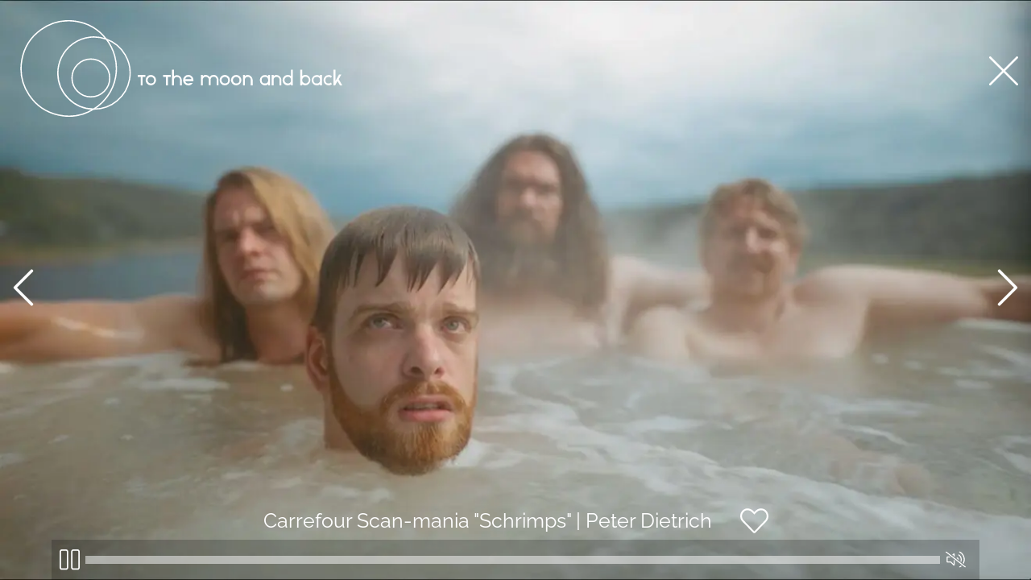

--- FILE ---
content_type: text/html; charset=UTF-8
request_url: https://tothemoonandback.tv/vimeo-video/carrefour-scan-mania-schrimps-peter-dietrich/
body_size: 12987
content:
<!DOCTYPE html>
<html lang="en-US">
<head>
	<meta charset="UTF-8">
	<link rel="profile" href="https://gmpg.org/xfn/11">

	<meta name='robots' content='index, follow, max-image-preview:large, max-snippet:-1, max-video-preview:-1' />
	<style>img:is([sizes="auto" i], [sizes^="auto," i]) { contain-intrinsic-size: 3000px 1500px }</style>
	
	<!-- This site is optimized with the Yoast SEO plugin v26.7 - https://yoast.com/wordpress/plugins/seo/ -->
	<title>Carrefour Scan-mania &quot;Schrimps&quot; | Peter Dietrich - To The Moon And Back</title>
	<link rel="canonical" href="https://tothemoonandback.tv/vimeo-video/carrefour-scan-mania-schrimps-peter-dietrich/" />
	<meta property="og:locale" content="en_US" />
	<meta property="og:type" content="article" />
	<meta property="og:title" content="Carrefour Scan-mania &quot;Schrimps&quot; | Peter Dietrich - To The Moon And Back" />
	<meta property="og:url" content="https://tothemoonandback.tv/vimeo-video/carrefour-scan-mania-schrimps-peter-dietrich/" />
	<meta property="og:site_name" content="To The Moon And Back" />
	<meta property="article:modified_time" content="2026-01-19T06:57:12+00:00" />
	<meta property="og:image" content="https://tothemoonandback.tv/wp-content/uploads/2023/11/carrefour-scan-mania-schrimps-peter-dietrich-vimeo-thumbnail.jpg" />
	<meta property="og:image:width" content="1920" />
	<meta property="og:image:height" content="1080" />
	<meta property="og:image:type" content="image/jpeg" />
	<meta name="twitter:card" content="summary_large_image" />
	<script type="application/ld+json" class="yoast-schema-graph">{"@context":"https://schema.org","@graph":[{"@type":"WebPage","@id":"https://tothemoonandback.tv/vimeo-video/carrefour-scan-mania-schrimps-peter-dietrich/","url":"https://tothemoonandback.tv/vimeo-video/carrefour-scan-mania-schrimps-peter-dietrich/","name":"Carrefour Scan-mania \"Schrimps\" | Peter Dietrich - To The Moon And Back","isPartOf":{"@id":"https://tothemoonandback.tv/#website"},"primaryImageOfPage":{"@id":"https://tothemoonandback.tv/vimeo-video/carrefour-scan-mania-schrimps-peter-dietrich/#primaryimage"},"image":{"@id":"https://tothemoonandback.tv/vimeo-video/carrefour-scan-mania-schrimps-peter-dietrich/#primaryimage"},"thumbnailUrl":"https://tothemoonandback.tv/wp-content/uploads/2023/11/carrefour-scan-mania-schrimps-peter-dietrich-vimeo-thumbnail.jpg","datePublished":"2023-11-29T14:01:03+00:00","dateModified":"2026-01-19T06:57:12+00:00","breadcrumb":{"@id":"https://tothemoonandback.tv/vimeo-video/carrefour-scan-mania-schrimps-peter-dietrich/#breadcrumb"},"inLanguage":"en-US","potentialAction":[{"@type":"ReadAction","target":["https://tothemoonandback.tv/vimeo-video/carrefour-scan-mania-schrimps-peter-dietrich/"]}]},{"@type":"ImageObject","inLanguage":"en-US","@id":"https://tothemoonandback.tv/vimeo-video/carrefour-scan-mania-schrimps-peter-dietrich/#primaryimage","url":"https://tothemoonandback.tv/wp-content/uploads/2023/11/carrefour-scan-mania-schrimps-peter-dietrich-vimeo-thumbnail.jpg","contentUrl":"https://tothemoonandback.tv/wp-content/uploads/2023/11/carrefour-scan-mania-schrimps-peter-dietrich-vimeo-thumbnail.jpg","width":1920,"height":1080},{"@type":"BreadcrumbList","@id":"https://tothemoonandback.tv/vimeo-video/carrefour-scan-mania-schrimps-peter-dietrich/#breadcrumb","itemListElement":[{"@type":"ListItem","position":1,"name":"Home","item":"https://tothemoonandback.tv/"},{"@type":"ListItem","position":2,"name":"Vimeo Videos","item":"https://tothemoonandback.tv/vimeo-video/"},{"@type":"ListItem","position":3,"name":"Carrefour Scan-mania &#8220;Schrimps&#8221; | Peter Dietrich"}]},{"@type":"WebSite","@id":"https://tothemoonandback.tv/#website","url":"https://tothemoonandback.tv/","name":"To The Moon And Back","description":"Shining stars of our business, they bring all their inspiration, vision and creativity to your project.","publisher":{"@id":"https://tothemoonandback.tv/#organization"},"potentialAction":[{"@type":"SearchAction","target":{"@type":"EntryPoint","urlTemplate":"https://tothemoonandback.tv/?s={search_term_string}"},"query-input":{"@type":"PropertyValueSpecification","valueRequired":true,"valueName":"search_term_string"}}],"inLanguage":"en-US"},{"@type":"Organization","@id":"https://tothemoonandback.tv/#organization","name":"To The Moon And Back","url":"https://tothemoonandback.tv/","logo":{"@type":"ImageObject","inLanguage":"en-US","@id":"https://tothemoonandback.tv/#/schema/logo/image/","url":"","contentUrl":"","caption":"To The Moon And Back"},"image":{"@id":"https://tothemoonandback.tv/#/schema/logo/image/"},"sameAs":["https://www.instagram.com/tothemoonandback.tv/","https://vimeo.com/tothemoonandback"]}]}</script>
	<!-- / Yoast SEO plugin. -->


<link rel='dns-prefetch' href='//player.vimeo.com' />

<link rel="alternate" type="application/rss+xml" title="To The Moon And Back &raquo; Feed" href="https://tothemoonandback.tv/feed/" />
<style id='wp-emoji-styles-inline-css' type='text/css'>

	img.wp-smiley, img.emoji {
		display: inline !important;
		border: none !important;
		box-shadow: none !important;
		height: 1em !important;
		width: 1em !important;
		margin: 0 0.07em !important;
		vertical-align: -0.1em !important;
		background: none !important;
		padding: 0 !important;
	}
</style>
<link rel='stylesheet' id='wp-block-library-css' href='https://tothemoonandback.tv/wp-includes/css/dist/block-library/style.min.css?ver=86dcddd6e077baf52b681199610abfb3' type='text/css' media='all' />
<style id='classic-theme-styles-inline-css' type='text/css'>
/*! This file is auto-generated */
.wp-block-button__link{color:#fff;background-color:#32373c;border-radius:9999px;box-shadow:none;text-decoration:none;padding:calc(.667em + 2px) calc(1.333em + 2px);font-size:1.125em}.wp-block-file__button{background:#32373c;color:#fff;text-decoration:none}
</style>
<style id='global-styles-inline-css' type='text/css'>
:root{--wp--preset--aspect-ratio--square: 1;--wp--preset--aspect-ratio--4-3: 4/3;--wp--preset--aspect-ratio--3-4: 3/4;--wp--preset--aspect-ratio--3-2: 3/2;--wp--preset--aspect-ratio--2-3: 2/3;--wp--preset--aspect-ratio--16-9: 16/9;--wp--preset--aspect-ratio--9-16: 9/16;--wp--preset--color--black: #000000;--wp--preset--color--cyan-bluish-gray: #abb8c3;--wp--preset--color--white: #ffffff;--wp--preset--color--pale-pink: #f78da7;--wp--preset--color--vivid-red: #cf2e2e;--wp--preset--color--luminous-vivid-orange: #ff6900;--wp--preset--color--luminous-vivid-amber: #fcb900;--wp--preset--color--light-green-cyan: #7bdcb5;--wp--preset--color--vivid-green-cyan: #00d084;--wp--preset--color--pale-cyan-blue: #8ed1fc;--wp--preset--color--vivid-cyan-blue: #0693e3;--wp--preset--color--vivid-purple: #9b51e0;--wp--preset--gradient--vivid-cyan-blue-to-vivid-purple: linear-gradient(135deg,rgba(6,147,227,1) 0%,rgb(155,81,224) 100%);--wp--preset--gradient--light-green-cyan-to-vivid-green-cyan: linear-gradient(135deg,rgb(122,220,180) 0%,rgb(0,208,130) 100%);--wp--preset--gradient--luminous-vivid-amber-to-luminous-vivid-orange: linear-gradient(135deg,rgba(252,185,0,1) 0%,rgba(255,105,0,1) 100%);--wp--preset--gradient--luminous-vivid-orange-to-vivid-red: linear-gradient(135deg,rgba(255,105,0,1) 0%,rgb(207,46,46) 100%);--wp--preset--gradient--very-light-gray-to-cyan-bluish-gray: linear-gradient(135deg,rgb(238,238,238) 0%,rgb(169,184,195) 100%);--wp--preset--gradient--cool-to-warm-spectrum: linear-gradient(135deg,rgb(74,234,220) 0%,rgb(151,120,209) 20%,rgb(207,42,186) 40%,rgb(238,44,130) 60%,rgb(251,105,98) 80%,rgb(254,248,76) 100%);--wp--preset--gradient--blush-light-purple: linear-gradient(135deg,rgb(255,206,236) 0%,rgb(152,150,240) 100%);--wp--preset--gradient--blush-bordeaux: linear-gradient(135deg,rgb(254,205,165) 0%,rgb(254,45,45) 50%,rgb(107,0,62) 100%);--wp--preset--gradient--luminous-dusk: linear-gradient(135deg,rgb(255,203,112) 0%,rgb(199,81,192) 50%,rgb(65,88,208) 100%);--wp--preset--gradient--pale-ocean: linear-gradient(135deg,rgb(255,245,203) 0%,rgb(182,227,212) 50%,rgb(51,167,181) 100%);--wp--preset--gradient--electric-grass: linear-gradient(135deg,rgb(202,248,128) 0%,rgb(113,206,126) 100%);--wp--preset--gradient--midnight: linear-gradient(135deg,rgb(2,3,129) 0%,rgb(40,116,252) 100%);--wp--preset--font-size--small: 13px;--wp--preset--font-size--medium: 20px;--wp--preset--font-size--large: 36px;--wp--preset--font-size--x-large: 42px;--wp--preset--spacing--20: 0.44rem;--wp--preset--spacing--30: 0.67rem;--wp--preset--spacing--40: 1rem;--wp--preset--spacing--50: 1.5rem;--wp--preset--spacing--60: 2.25rem;--wp--preset--spacing--70: 3.38rem;--wp--preset--spacing--80: 5.06rem;--wp--preset--shadow--natural: 6px 6px 9px rgba(0, 0, 0, 0.2);--wp--preset--shadow--deep: 12px 12px 50px rgba(0, 0, 0, 0.4);--wp--preset--shadow--sharp: 6px 6px 0px rgba(0, 0, 0, 0.2);--wp--preset--shadow--outlined: 6px 6px 0px -3px rgba(255, 255, 255, 1), 6px 6px rgba(0, 0, 0, 1);--wp--preset--shadow--crisp: 6px 6px 0px rgba(0, 0, 0, 1);}:where(.is-layout-flex){gap: 0.5em;}:where(.is-layout-grid){gap: 0.5em;}body .is-layout-flex{display: flex;}.is-layout-flex{flex-wrap: wrap;align-items: center;}.is-layout-flex > :is(*, div){margin: 0;}body .is-layout-grid{display: grid;}.is-layout-grid > :is(*, div){margin: 0;}:where(.wp-block-columns.is-layout-flex){gap: 2em;}:where(.wp-block-columns.is-layout-grid){gap: 2em;}:where(.wp-block-post-template.is-layout-flex){gap: 1.25em;}:where(.wp-block-post-template.is-layout-grid){gap: 1.25em;}.has-black-color{color: var(--wp--preset--color--black) !important;}.has-cyan-bluish-gray-color{color: var(--wp--preset--color--cyan-bluish-gray) !important;}.has-white-color{color: var(--wp--preset--color--white) !important;}.has-pale-pink-color{color: var(--wp--preset--color--pale-pink) !important;}.has-vivid-red-color{color: var(--wp--preset--color--vivid-red) !important;}.has-luminous-vivid-orange-color{color: var(--wp--preset--color--luminous-vivid-orange) !important;}.has-luminous-vivid-amber-color{color: var(--wp--preset--color--luminous-vivid-amber) !important;}.has-light-green-cyan-color{color: var(--wp--preset--color--light-green-cyan) !important;}.has-vivid-green-cyan-color{color: var(--wp--preset--color--vivid-green-cyan) !important;}.has-pale-cyan-blue-color{color: var(--wp--preset--color--pale-cyan-blue) !important;}.has-vivid-cyan-blue-color{color: var(--wp--preset--color--vivid-cyan-blue) !important;}.has-vivid-purple-color{color: var(--wp--preset--color--vivid-purple) !important;}.has-black-background-color{background-color: var(--wp--preset--color--black) !important;}.has-cyan-bluish-gray-background-color{background-color: var(--wp--preset--color--cyan-bluish-gray) !important;}.has-white-background-color{background-color: var(--wp--preset--color--white) !important;}.has-pale-pink-background-color{background-color: var(--wp--preset--color--pale-pink) !important;}.has-vivid-red-background-color{background-color: var(--wp--preset--color--vivid-red) !important;}.has-luminous-vivid-orange-background-color{background-color: var(--wp--preset--color--luminous-vivid-orange) !important;}.has-luminous-vivid-amber-background-color{background-color: var(--wp--preset--color--luminous-vivid-amber) !important;}.has-light-green-cyan-background-color{background-color: var(--wp--preset--color--light-green-cyan) !important;}.has-vivid-green-cyan-background-color{background-color: var(--wp--preset--color--vivid-green-cyan) !important;}.has-pale-cyan-blue-background-color{background-color: var(--wp--preset--color--pale-cyan-blue) !important;}.has-vivid-cyan-blue-background-color{background-color: var(--wp--preset--color--vivid-cyan-blue) !important;}.has-vivid-purple-background-color{background-color: var(--wp--preset--color--vivid-purple) !important;}.has-black-border-color{border-color: var(--wp--preset--color--black) !important;}.has-cyan-bluish-gray-border-color{border-color: var(--wp--preset--color--cyan-bluish-gray) !important;}.has-white-border-color{border-color: var(--wp--preset--color--white) !important;}.has-pale-pink-border-color{border-color: var(--wp--preset--color--pale-pink) !important;}.has-vivid-red-border-color{border-color: var(--wp--preset--color--vivid-red) !important;}.has-luminous-vivid-orange-border-color{border-color: var(--wp--preset--color--luminous-vivid-orange) !important;}.has-luminous-vivid-amber-border-color{border-color: var(--wp--preset--color--luminous-vivid-amber) !important;}.has-light-green-cyan-border-color{border-color: var(--wp--preset--color--light-green-cyan) !important;}.has-vivid-green-cyan-border-color{border-color: var(--wp--preset--color--vivid-green-cyan) !important;}.has-pale-cyan-blue-border-color{border-color: var(--wp--preset--color--pale-cyan-blue) !important;}.has-vivid-cyan-blue-border-color{border-color: var(--wp--preset--color--vivid-cyan-blue) !important;}.has-vivid-purple-border-color{border-color: var(--wp--preset--color--vivid-purple) !important;}.has-vivid-cyan-blue-to-vivid-purple-gradient-background{background: var(--wp--preset--gradient--vivid-cyan-blue-to-vivid-purple) !important;}.has-light-green-cyan-to-vivid-green-cyan-gradient-background{background: var(--wp--preset--gradient--light-green-cyan-to-vivid-green-cyan) !important;}.has-luminous-vivid-amber-to-luminous-vivid-orange-gradient-background{background: var(--wp--preset--gradient--luminous-vivid-amber-to-luminous-vivid-orange) !important;}.has-luminous-vivid-orange-to-vivid-red-gradient-background{background: var(--wp--preset--gradient--luminous-vivid-orange-to-vivid-red) !important;}.has-very-light-gray-to-cyan-bluish-gray-gradient-background{background: var(--wp--preset--gradient--very-light-gray-to-cyan-bluish-gray) !important;}.has-cool-to-warm-spectrum-gradient-background{background: var(--wp--preset--gradient--cool-to-warm-spectrum) !important;}.has-blush-light-purple-gradient-background{background: var(--wp--preset--gradient--blush-light-purple) !important;}.has-blush-bordeaux-gradient-background{background: var(--wp--preset--gradient--blush-bordeaux) !important;}.has-luminous-dusk-gradient-background{background: var(--wp--preset--gradient--luminous-dusk) !important;}.has-pale-ocean-gradient-background{background: var(--wp--preset--gradient--pale-ocean) !important;}.has-electric-grass-gradient-background{background: var(--wp--preset--gradient--electric-grass) !important;}.has-midnight-gradient-background{background: var(--wp--preset--gradient--midnight) !important;}.has-small-font-size{font-size: var(--wp--preset--font-size--small) !important;}.has-medium-font-size{font-size: var(--wp--preset--font-size--medium) !important;}.has-large-font-size{font-size: var(--wp--preset--font-size--large) !important;}.has-x-large-font-size{font-size: var(--wp--preset--font-size--x-large) !important;}
:where(.wp-block-post-template.is-layout-flex){gap: 1.25em;}:where(.wp-block-post-template.is-layout-grid){gap: 1.25em;}
:where(.wp-block-columns.is-layout-flex){gap: 2em;}:where(.wp-block-columns.is-layout-grid){gap: 2em;}
:root :where(.wp-block-pullquote){font-size: 1.5em;line-height: 1.6;}
</style>
<link rel='stylesheet' id='polestar-style-css' href='https://tothemoonandback.tv/wp-content/themes/tothemoonandback/style.min.css?ver=1.7.0' type='text/css' media='all' />
<link data-minify="1" rel='stylesheet' id='polestar-icons-css' href='https://tothemoonandback.tv/wp-content/cache/min/1/wp-content/themes/tothemoonandback/css/polestar-icons.min.css?ver=1764609970' type='text/css' media='all' />
<link data-minify="1" rel='stylesheet' id='fonts-css-css' href='https://tothemoonandback.tv/wp-content/cache/min/1/wp-content/themes/ab-media/css/fonts.css?ver=1764609970' type='text/css' media='all' />
<link data-minify="1" rel='stylesheet' id='fontawesome-css-css' href='https://tothemoonandback.tv/wp-content/cache/min/1/wp-content/themes/ab-media/css/fonts/font-awesome/css/all.min.css?ver=1764609970' type='text/css' media='all' />
<link data-minify="1" rel='stylesheet' id='header-css-css' href='https://tothemoonandback.tv/wp-content/cache/min/1/wp-content/themes/ab-media/css/header.css?ver=1764609970' type='text/css' media='all' />
<link data-minify="1" rel='stylesheet' id='content-css-css' href='https://tothemoonandback.tv/wp-content/cache/min/1/wp-content/themes/ab-media/css/content.css?ver=1764609970' type='text/css' media='all' />
<link rel='stylesheet' id='footer-css-css' href='https://tothemoonandback.tv/wp-content/themes/ab-media/css/footer.css?ver=86dcddd6e077baf52b681199610abfb3' type='text/css' media='all' />
<link data-minify="1" rel='stylesheet' id='framework-css-css' href='https://tothemoonandback.tv/wp-content/cache/min/1/wp-content/themes/ab-media/css/framework.css?ver=1764609970' type='text/css' media='all' />
<link data-minify="1" rel='stylesheet' id='custom-animate-css-css' href='https://tothemoonandback.tv/wp-content/cache/min/1/wp-content/themes/ab-media/css/custom-animate.css?ver=1764609970' type='text/css' media='all' />
<link data-minify="1" rel='stylesheet' id='ttmb-video-player-css-css' href='https://tothemoonandback.tv/wp-content/cache/min/1/wp-content/themes/ab-media/css/ttmb-video-player.css?ver=1764610013' type='text/css' media='all' />
<script type="text/javascript" src="https://tothemoonandback.tv/wp-includes/js/jquery/jquery.min.js?ver=3.7.1" id="jquery-core-js"></script>
<script type="text/javascript" src="https://tothemoonandback.tv/wp-includes/js/jquery/jquery-migrate.min.js?ver=3.4.1" id="jquery-migrate-js"></script>
<script data-minify="1" type="text/javascript" src="https://tothemoonandback.tv/wp-content/cache/min/1/api/player.js?ver=1764609970" id="vimeo-video-player-sdk-js"></script>
<script data-minify="1" type="text/javascript" src="https://tothemoonandback.tv/wp-content/cache/min/1/wp-content/plugins/codeflavors-vimeo-video-post-lite/assets/back-end/js/apps/player/app.build.js?ver=1764610013" id="cvm-video-player-js"></script>
<script></script><link rel="https://api.w.org/" href="https://tothemoonandback.tv/wp-json/" /><link rel="alternate" title="JSON" type="application/json" href="https://tothemoonandback.tv/wp-json/wp/v2/vimeo-video/13937" /><link rel="EditURI" type="application/rsd+xml" title="RSD" href="https://tothemoonandback.tv/xmlrpc.php?rsd" />

<link rel='shortlink' href='https://tothemoonandback.tv/?p=13937' />
<link rel="alternate" title="oEmbed (JSON)" type="application/json+oembed" href="https://tothemoonandback.tv/wp-json/oembed/1.0/embed?url=https%3A%2F%2Ftothemoonandback.tv%2Fvimeo-video%2Fcarrefour-scan-mania-schrimps-peter-dietrich%2F" />
<link rel="alternate" title="oEmbed (XML)" type="text/xml+oembed" href="https://tothemoonandback.tv/wp-json/oembed/1.0/embed?url=https%3A%2F%2Ftothemoonandback.tv%2Fvimeo-video%2Fcarrefour-scan-mania-schrimps-peter-dietrich%2F&#038;format=xml" />
    <style id="ttmb_dynamic_style">
        :root{
            --accent-color: #000000;
            --header-color: #000;
            --body-bg: #fff;
        }
    </style>

<meta name="viewport" content="user-scalable=no, width=device-width, initial-scale=1, maximum-scale=1">

<meta name="generator" content="Powered by WPBakery Page Builder - drag and drop page builder for WordPress."/>

<style type="text/css" id="polestar-custom-css">
a,a:visited,.main-navigation .current a,.main-navigation .current_page_item > a,.main-navigation .current-menu-item > a,.main-navigation .current_page_ancestor > a,.main-navigation .current-menu-ancestor > a,.site-content .post-navigation a:hover,.comment-navigation a:hover,.footer-menu .menu li a:hover,.footer-menu .menu li a:hover:before,.breadcrumbs a:hover,.widget-area .widget a:hover,.site-footer .widget a:hover,.widget #wp-calendar tfoot #prev a:hover,.widget #wp-calendar tfoot #next a:hover,.entry-meta > span a:hover,.site-content .more-wrapper a:hover,.yarpp-related ol li .related-post-title:hover,.related-posts-section ol li .related-post-title:hover,.yarpp-related ol li .related-post-date:hover,.related-posts-section ol li .related-post-date:hover,.author-box .author-description span a:hover,.comment-list .comment .comment-reply-link:hover,.comment-list .pingback .comment-reply-link:hover,.comment-reply-title #cancel-comment-reply-link:hover,#commentform .comment-notes a:hover,#commentform .logged-in-as a:hover,.site-footer .site-info a:hover{color:#000000;}button,.button,.pagination .page-numbers:hover,.pagination .page-numbers:focus,.pagination .current,#infinite-handle span button,#infinite-handle span button:hover,.added_to_cart,.widget_shopping_cart .buttons a:first-of-type:hover,input[type="button"],input[type="reset"],input[type="submit"],.main-navigation ul .menu-button a,.page-links .post-page-numbers:hover,.page-links .post-page-numbers.current,.tags-links a:hover,#page .widget_tag_cloud a:hover{background:#000000;}.button:hover,#infinite-handle span button:hover,button:hover,.added_to_cart:hover,input[type="button"]:hover,input[type="reset"]:hover,input[type="submit"]:hover,.main-navigation ul .menu-button a:hover{background-color:rgba(0, 0, 0, 0.8);}blockquote{border-color:#000000;}h1,h2,h3,h4,h5,h6,table th,label,fieldset legend,.main-navigation li a,#mobile-navigation ul li a,#mobile-navigation ul li .dropdown-toggle,.comment-navigation a,.widget #wp-calendar caption,.widget #wp-calendar tfoot #prev a,.widget #wp-calendar tfoot #next a,.site-content .entry-title,.site-content .entry-title a,.site-content .more-wrapper a,.page-links .page-links-title,.comment-list .comment .author,.comment-list .pingback .author,.comment-list .comment .author a,.comment-list .pingback .author a,.comment-list .comment .comment-reply-link,.comment-list .pingback .comment-reply-link{color:#000000;}.site-header .site-branding .site-title a{color:#000000;}#mobile-menu-button span{background:#000000;}.main-navigation .search-icon svg path,.site-header #header-search #close-search svg path{fill:#000000;}body,button,input,select,textarea,blockquote cite,a:hover,a:focus,a:active,.main-navigation li:hover > a,.main-navigation li.focus > a,#mobile-navigation ul li a:hover,#mobile-navigation ul li .dropdown-toggle:hover,.pagination .page-numbers,.pagination .page-numbers:visited,.site-content .post-navigation a,.entry-title a:hover,.page-links .page-links-title:hover,.page-links a span,.tags-links a,#page .widget_tag_cloud a,.author-box .author-description span a,.comment-list .comment,.comment-list .pingback,.comment-list .comment .author a:hover,.comment-list .pingback .author a:hover,#commentform .comment-notes a,#commentform .logged-in-as a,#commentform .comment-subscription-form label,.widget-area .widget a,.site-footer .widget a,.site-header .shopping-cart-dropdown .widget li a{color:#000000;}.site-header .site-branding .site-description{color:#000000;}abbr,acronym{border-color:#000000;}.main-navigation .search-icon svg:hover path,.site-header #header-search #close-search svg:hover path{fill:#000000;}.site-content .post-navigation a .sub-title,.breadcrumbs,.breadcrumbs a,.entry-meta > span,.entry-meta > span:after,.yarpp-related ol li .related-post-date,.related-posts-section ol li .related-post-date,.comment-list .comment .date,.comment-list .pingback .date,.comment-reply-title #cancel-comment-reply-link{color:#000000;}.search-form button[type="submit"] svg path{fill:#000000;}h1,h2,h3,h4,h5,h6,fieldset legend,.main-navigation li,#mobile-navigation ul li{font-family:"Raleway","Helvetica Neue",sans-serif;}.site-header .site-branding .site-title,.site-header .site-branding .site-description{font-family:"Raleway","Helvetica Neue",sans-serif;}body,button,input,select,textarea,.comment-reply-title #cancel-comment-reply-link{font-family:"Raleway","Helvetica Neue",sans-serif;}
@media (max-width:780px){body:not(.page-layout-stripped) #masthead.mobile-menu .main-navigation > div:not(.mega-menu-wrap),#masthead.mobile-menu .main-navigation .shopping-cart,#masthead.mobile-menu .main-navigation .search-icon{display:none;}#masthead.mobile-menu #mobile-menu-button{display:inline-block;}}
@media (min-width:781px){.site-header #mobile-navigation{display:none !important;}}
</style>
<link rel="icon" href="https://tothemoonandback.tv/wp-content/uploads/2021/07/favicon.png.webp" sizes="32x32" />
<link rel="icon" href="https://tothemoonandback.tv/wp-content/uploads/2021/07/favicon.png.webp" sizes="192x192" />
<link rel="apple-touch-icon" href="https://tothemoonandback.tv/wp-content/uploads/2021/07/favicon.png.webp" />
<meta name="msapplication-TileImage" content="https://tothemoonandback.tv/wp-content/uploads/2021/07/favicon.png" />
<noscript><style> .wpb_animate_when_almost_visible { opacity: 1; }</style></noscript><meta name="generator" content="WP Rocket 3.20.1.2" data-wpr-features="wpr_minify_js wpr_cache_webp wpr_minify_css wpr_preload_links wpr_desktop" /></head>

<body class="wp-singular vimeo-video-template-default single single-vimeo-video postid-13937 single-format-video wp-custom-logo wp-theme-tothemoonandback wp-child-theme-ab-media css3-animations no-js page-layout-no-sidebar overlap-enabled no-header-margin no-footer-margin sidebar no-topbar wpb-js-composer js-comp-ver-8.7.2 vc_responsive">
<div data-rocket-location-hash="6c7678a6ff1d1248332f84648174de5b" id="viewport-dimentions" style="width: 100vw; height: 100vh; position: fixed; transform: translateX(-500%)"></div>
<div data-rocket-location-hash="0ae9facdd2101187b276d746ff3f84f6" id="page" class="site">
	<a class="skip-link screen-reader-text" href="#content">Skip to content</a>

		
		
		<header id="masthead" class="site-header"  >

			<div data-rocket-location-hash="53a8cc3b51d665ad7277789f1d7963e4" class="polestar-container">

					
					<div class="site-header-inner">

						<div class="site-branding">
							<a href="https://tothemoonandback.tv/" rel="home">
			<span class="screen-reader-text">Home</span><img width="1" height="1" src="https://tothemoonandback.tv/wp-content/uploads/2021/07/logo_blanc.svg" class="custom-logo" alt="" decoding="async" /></a>						</div><!-- .site-branding -->

						<nav id="site-navigation" class="main-navigation">

							
								
															
								
									
									<div class="menu-main-menu-container"><ul id="primary-menu" class="menu"><li id="menu-item-8549" class="menu-item menu-item-type-post_type menu-item-object-page menu-item-8549"><a href="https://tothemoonandback.tv/directors/">Directors</a></li>
<li id="menu-item-8548" class="menu-item menu-item-type-post_type menu-item-object-page menu-item-8548"><a href="https://tothemoonandback.tv/contact/">Contact</a></li>
</ul></div>
																	
								
								
								
							
							
						</nav><!-- #site-navigation -->

						
					</div><!-- .site-header-inner -->

						
			</div><!-- .polestar-container -->
		
		</header><!-- #masthead -->

		
		<div data-rocket-location-hash="595d943ee05848cdfea111ae6e6fbd83" id="content" class="site-content">

			<div data-rocket-location-hash="8ab6a62561407de013cdfb0a16668e2f" class="polestar-container">

				
	<div id="primary" class="content-area">
        
		<main id="main" class="site-main">

            
                <article id="post-13937" class="post-13937 vimeo-video type-vimeo-video status-publish format-video has-post-thumbnail hentry vimeo-videos-peter-dietrich post">

                    <div class="entry-content">
                                

    <div class="vimeo-custom-player status-playing volume-off" data-atts="player-settings=0&player-volume-slide=0&mute-sound=1">

        <div class="player-inner-wrapper">

            <img width="1920" height="1080" src="https://tothemoonandback.tv/wp-content/uploads/2023/11/carrefour-scan-mania-schrimps-peter-dietrich-vimeo-thumbnail.jpg.webp" class="attachment-full size-full wp-post-image" alt="" decoding="async" fetchpriority="high" srcset="https://tothemoonandback.tv/wp-content/uploads/2023/11/carrefour-scan-mania-schrimps-peter-dietrich-vimeo-thumbnail.jpg.webp 1920w,https://tothemoonandback.tv/wp-content/uploads/2023/11/carrefour-scan-mania-schrimps-peter-dietrich-vimeo-thumbnail-300x169.jpg.webp 300w,https://tothemoonandback.tv/wp-content/uploads/2023/11/carrefour-scan-mania-schrimps-peter-dietrich-vimeo-thumbnail-1024x576.jpg.webp 1024w,https://tothemoonandback.tv/wp-content/uploads/2023/11/carrefour-scan-mania-schrimps-peter-dietrich-vimeo-thumbnail-768x432.jpg.webp 768w,https://tothemoonandback.tv/wp-content/uploads/2023/11/carrefour-scan-mania-schrimps-peter-dietrich-vimeo-thumbnail-1536x864.jpg.webp 1536w,https://tothemoonandback.tv/wp-content/uploads/2023/11/carrefour-scan-mania-schrimps-peter-dietrich-vimeo-thumbnail-470x264.jpg.webp 470w,https://tothemoonandback.tv/wp-content/uploads/2023/11/carrefour-scan-mania-schrimps-peter-dietrich-vimeo-thumbnail-1320x743.jpg.webp 1320w" sizes="(max-width: 1920px) 100vw, 1920px" />
            <div class="player" id="889499017" data-player="title=1&byline=1&portrait=1&loop=0&autoplay=0&color=FF0000&dnt=0&aspect_ratio=16x9&width=640&max_height=0&video_position=below-content&video_align=align-left&lazy_load=0&play_icon_color=%23FF0000&volume=30&playlist_loop=0&aspect_override=0&start_time=0&muted=0&background=0&transparent=0&allow_override=0"></div>

            <div class="player-overlay">

                <div class="director-archive-link">

                    
                    <a href="https://tothemoonandback.tv/vimeo-videos/peter-dietrich/" class="cursor-pointer"><svg xmlns="http://www.w3.org/2000/svg" width="48" height="48" viewBox="0 0 48 48">
                            <g id="cancel" transform="translate(0 -0.001)">
                                <g id="Group_11" data-name="Group 11" transform="translate(0 0.001)">
                                    <path id="Path_4" data-name="Path 4" d="M26.652,24l20.8-20.8A1.875,1.875,0,0,0,44.8.55L24,21.349,3.2.55A1.875,1.875,0,0,0,.549,3.2L21.348,24,.549,44.8A1.875,1.875,0,0,0,3.2,47.452L24,26.653l20.8,20.8A1.875,1.875,0,0,0,47.451,44.8Z" transform="translate(0 -0.001)" fill="currentColor" />
                                </g>
                            </g>
                        </svg>
                    </a>
                    
                </div>

                <div class="play-toggle"></div>

                <div class="video-nav-wrapper">                
                    <div class="prev-video video-nav perfect_center desktop-only"><a href="javascript:void(0)" class="cursor-pointer"><svg aria-hidden="true" focusable="false" data-prefix="fal" data-icon="chevron-left" role="img" xmlns="http://www.w3.org/2000/svg" viewBox="0 0 256 512" class="svg-inline--fa fa-chevron-left fa-w-8 fa-2x">
                        <path fill="currentColor" d="M238.475 475.535l7.071-7.07c4.686-4.686 4.686-12.284 0-16.971L50.053 256 245.546 60.506c4.686-4.686 4.686-12.284 0-16.971l-7.071-7.07c-4.686-4.686-12.284-4.686-16.97 0L10.454 247.515c-4.686 4.686-4.686 12.284 0 16.971l211.051 211.05c4.686 4.686 12.284 4.686 16.97-.001z" class=""></path>
                    </svg></a></div>

                    <div class="next-video video-nav perfect_center desktop-only"><a href="javascript:void(0)" class="cursor-pointer"><svg aria-hidden="true" focusable="false" data-prefix="fal" data-icon="chevron-right" role="img" xmlns="http://www.w3.org/2000/svg" viewBox="0 0 256 512" class="svg-inline--fa fa-chevron-right fa-w-8 fa-2x">
                            <path fill="currentColor" d="M17.525 36.465l-7.071 7.07c-4.686 4.686-4.686 12.284 0 16.971L205.947 256 10.454 451.494c-4.686 4.686-4.686 12.284 0 16.971l7.071 7.07c4.686 4.686 12.284 4.686 16.97 0l211.051-211.05c4.686-4.686 4.686-12.284 0-16.971L34.495 36.465c-4.686-4.687-12.284-4.687-16.97 0z" class=""></path>
                        </svg></a></div>                    
                </div>

            </div>

            <div class="player-controls cursor-pointer">

                <div class="controls-wrapper">

                    <a href="#" class="controls-item play-toggle cursor-pointer">

                        <span class="icons-inner-wrapper">

                            <span class="icon-wrapper pause-icon"><svg aria-hidden="true" focusable="false" data-prefix="fal" data-icon="pause" role="img" xmlns="http://www.w3.org/2000/svg" viewBox="0 0 448 512" class="svg-inline--fa fa-pause fa-w-14 fa-2x">
                                    <path fill="currentColor" d="M48 479h96c26.5 0 48-21.5 48-48V79c0-26.5-21.5-48-48-48H48C21.5 31 0 52.5 0 79v352c0 26.5 21.5 48 48 48zM32 79c0-8.8 7.2-16 16-16h96c8.8 0 16 7.2 16 16v352c0 8.8-7.2 16-16 16H48c-8.8 0-16-7.2-16-16V79zm272 400h96c26.5 0 48-21.5 48-48V79c0-26.5-21.5-48-48-48h-96c-26.5 0-48 21.5-48 48v352c0 26.5 21.5 48 48 48zM288 79c0-8.8 7.2-16 16-16h96c8.8 0 16 7.2 16 16v352c0 8.8-7.2 16-16 16h-96c-8.8 0-16-7.2-16-16V79z" class=""></path>
                                </svg></span>

                            <span class="icon-wrapper play-icon"><svg aria-hidden="true" focusable="false" data-prefix="fal" data-icon="play" role="img" xmlns="http://www.w3.org/2000/svg" viewBox="0 0 448 512" class="svg-inline--fa fa-play fa-w-14 fa-2x">
                                    <path fill="currentColor" d="M424.4 214.7L72.4 6.6C43.8-10.3 0 6.1 0 47.9V464c0 37.5 40.7 60.1 72.4 41.3l352-208c31.4-18.5 31.5-64.1 0-82.6zm-16.2 55.1l-352 208C45.6 483.9 32 476.6 32 464V47.9c0-16.3 16.4-18.4 24.1-13.8l352 208.1c10.5 6.2 10.5 21.4.1 27.6z" class=""></path>
                                </svg></span>

                        </span>

                    </a>

                    <div class="video-time-slider cursor-pointer"></div>

                    <a href="javascript:void(0)" class="controls-item volume-toggle-wrapper cursor-pointer">

                        <span class="icons-inner-wrapper volume-toggle">

                            <span class="icon-wrapper volume-off-icon"><svg aria-hidden="true" focusable="false" data-prefix="fal" data-icon="volume-slash" role="img" xmlns="http://www.w3.org/2000/svg" viewBox="0 0 640 512" class="svg-inline--fa fa-volume-slash fa-w-20 fa-2x">
                                    <path fill="currentColor" d="M256 107.3v37.2l32 25.2V88c0-14.5-11.9-24-24.2-24-5.9 0-11.9 2.2-16.8 7l-37.1 37.1 25.3 19.9zm152 18.6c44.4 25.5 72 75.4 72 130.1 0 19.8-3.7 39-10.5 56.6l25.9 20.4c10.6-23.6 16.6-49.8 16.6-77 0-66.1-33.7-126.6-88-157.9-7.6-4.4-17.4-1.8-21.8 5.9-4.5 7.7-1.8 17.5 5.8 21.9zm30.8-95.7C523.4 74.7 576 161.2 576 256c0 41.8-10.7 81.7-29.4 117.3l25.5 20.1C595 352 608 305.1 608 256c0-106.7-59.1-204.1-154.2-254.2-7.9-4.1-17.5-1.1-21.6 6.7-4.2 7.9-1.2 17.5 6.6 21.7zm-77.7 192.2c9.5 4.5 16.3 12 19.9 20.5l33.1 26c.9-4.3 1.9-8.5 1.9-13 0-26.4-15.8-50.3-41.1-62.4-7.8-3.8-17.5-.5-21.3 7.5s-.5 17.6 7.5 21.4zM637 485.2L23 1.8C19.6-1 14.5-.5 11.8 3l-10 12.5C-1 19-.4 24 3 26.7l614 483.5c3.4 2.8 8.5 2.2 11.2-1.2l10-12.5c2.8-3.5 2.3-8.5-1.2-11.3zm-198.2-3.4c-7.8 4.1-10.8 13.8-6.7 21.6 2.8 5.3 8.2 8.6 14.2 8.5 2.5 0 5.1-.6 7.5-1.8 21.7-11.4 41.2-25.5 58.8-41.4l-25.7-20.2c-14.7 12.6-30.5 24.1-48.1 33.3zM256 404.7L171.3 320H64V192h97.1l-40.6-32H56c-13.3 0-24 10.7-24 24v144c0 13.2 10.7 24 24 24h102.1l89 89c4.9 4.9 10.9 7 16.8 7 12.3 0 24.2-9.5 24.2-24V291.9l-32-25.2v138z" class=""></path>
                                </svg></span>

                            <span class="icon-wrapper volume-on-icon"><svg aria-hidden="true" focusable="false" data-prefix="fal" data-icon="volume" role="img" xmlns="http://www.w3.org/2000/svg" viewBox="0 0 480 512" class="svg-inline--fa fa-volume fa-w-15 fa-2x">
                                    <path fill="currentColor" d="M342.91 193.57c-7.81-3.8-17.5-.48-21.34 7.5-3.81 7.97-.44 17.53 7.53 21.34C343.22 229.2 352 242.06 352 256c0 13.94-8.78 26.8-22.9 33.58-7.97 3.81-11.34 13.38-7.53 21.34 3.86 8.05 13.54 11.29 21.34 7.5C368.25 306.28 384 282.36 384 256s-15.75-50.29-41.09-62.43zM231.81 64c-5.91 0-11.92 2.18-16.78 7.05L126.06 160H24c-13.26 0-24 10.74-24 24v144c0 13.25 10.74 24 24 24h102.06l88.97 88.95c4.87 4.87 10.88 7.05 16.78 7.05 12.33 0 24.19-9.52 24.19-24.02V88.02C256 73.51 244.13 64 231.81 64zM224 404.67L139.31 320H32V192h107.31L224 107.33v297.34zm256-148.68c0-66.12-34.02-126.62-88.81-157.87-7.69-4.38-17.59-1.78-22.04 5.89-4.45 7.66-1.77 17.44 5.96 21.86 44.77 25.55 72.61 75.4 72.61 130.12s-27.84 104.58-72.61 130.12c-7.72 4.42-10.4 14.2-5.96 21.86 4.3 7.38 14.06 10.44 22.04 5.89C445.98 382.62 480 322.12 480 255.99z" class=""></path>
                                </svg></span>

                        </span>

                        
                    </a>

                                    


                    
                    <div class="video-title center-txt perfect_center">

                        <h1 class="regular">                        
                            Carrefour Scan-mania "Schrimps" | Peter Dietrich                        </h1>

                        <div class="selectionAdd cursor-pointer " data-id="13937">

                            <div>

                                <svg class="unselected" aria-hidden="true" focusable="false" data-prefix="fal" data-icon="heart" role="img" xmlns="http://www.w3.org/2000/svg" viewBox="0 0 512 512" class="svg-inline--fa fa-heart fa-w-16 fa-2x">
                                    <path fill="currentColor" d="M462.3 62.7c-54.5-46.4-136-38.7-186.6 13.5L256 96.6l-19.7-20.3C195.5 34.1 113.2 8.7 49.7 62.7c-62.8 53.6-66.1 149.8-9.9 207.8l193.5 199.8c6.2 6.4 14.4 9.7 22.6 9.7 8.2 0 16.4-3.2 22.6-9.7L472 270.5c56.4-58 53.1-154.2-9.7-207.8zm-13.1 185.6L256.4 448.1 62.8 248.3c-38.4-39.6-46.4-115.1 7.7-161.2 54.8-46.8 119.2-12.9 142.8 11.5l42.7 44.1 42.7-44.1c23.2-24 88.2-58 142.8-11.5 54 46 46.1 121.5 7.7 161.2z" class=""></path>
                                </svg>

                                <span class="selected">
                                    <svg aria-hidden="true" focusable="false" data-prefix="fas" data-icon="heart" role="img" xmlns="http://www.w3.org/2000/svg" viewBox="0 0 512 512" class="svg-inline--fa fa-heart fa-w-16 fa-2x">
                                        <path fill="currentColor" d="M462.3 62.6C407.5 15.9 326 24.3 275.7 76.2L256 96.5l-19.7-20.3C186.1 24.3 104.5 15.9 49.7 62.6c-62.8 53.6-66.1 149.8-9.9 207.9l193.5 199.8c12.5 12.9 32.8 12.9 45.3 0l193.5-199.8c56.3-58.1 53-154.3-9.8-207.9z" class=""></path>
                                    </svg>
                                    <a href="https://tothemoonandback.tv/my-selection/">View likes</a>                                </span>

                            </div>

                        </div>

                    </div>

                </div>

            </div>

        </div>

    </div>
        

                    </div><!-- .entry-content -->

                </article><!-- #post-## -->

                        
                <nav class="navigation post-navigation" role="navigation" aria-label="Posts">

                    <div class="nav-links">

                                                    <div class="nav-previous"><a href="https://tothemoonandback.tv/vimeo-video/momo-soup-peter-dietrich/" rel="prev"></a></div>
                        
                                                    <div class="nav-next"><a href="https://tothemoonandback.tv/vimeo-video/carrefour-scan-mania-pineapple-peter-dietrich/" rel="next"></a></div>
                        
                    </div>
                    
                </nav>
            
            
            
		</main><!-- #main -->
        
	</div><!-- #primary -->


		</div><!-- .polestar-container -->
	</div><!-- #content -->

	
	<footer data-rocket-location-hash="5f97cbe1e3df30904830e62788775c99" id="colophon" class="site-footer ">

		
					<div data-rocket-location-hash="ab0d740b6079e10bbb0c01fd07d43683" class="polestar-container">
							</div><!-- .polestar-container -->
			

		<div data-rocket-location-hash="5280fd62281df8773cd723d131e1c347" class="bottom-bar">
			<div class="polestar-container">
				<div class="site-info">
									</div><!-- .site-info -->
							</div><!-- .polestar-container -->
		</div><!-- .bottom-bar -->

		
	</footer><!-- #colophon -->
</div><!-- #page -->


<script type="speculationrules">
{"prefetch":[{"source":"document","where":{"and":[{"href_matches":"\/*"},{"not":{"href_matches":["\/wp-*.php","\/wp-admin\/*","\/wp-content\/uploads\/*","\/wp-content\/*","\/wp-content\/plugins\/*","\/wp-content\/themes\/ab-media\/*","\/wp-content\/themes\/tothemoonandback\/*","\/*\\?(.+)"]}},{"not":{"selector_matches":"a[rel~=\"nofollow\"]"}},{"not":{"selector_matches":".no-prefetch, .no-prefetch a"}}]},"eagerness":"conservative"}]}
</script>
<link data-minify="1" rel='stylesheet' id='cvm-video-player-css' href='https://tothemoonandback.tv/wp-content/cache/min/1/wp-content/plugins/codeflavors-vimeo-video-post-lite/assets/front-end/css/video-player.css?ver=1764610013' type='text/css' media='all' />
<script type="text/javascript" src="https://tothemoonandback.tv/wp-content/plugins/svg-support/vendor/DOMPurify/DOMPurify.min.js?ver=2.5.8" id="bodhi-dompurify-library-js"></script>
<script type="text/javascript" id="bodhi_svg_inline-js-extra">
/* <![CDATA[ */
var svgSettings = {"skipNested":""};
/* ]]> */
</script>
<script type="text/javascript" src="https://tothemoonandback.tv/wp-content/plugins/svg-support/js/min/svgs-inline-min.js" id="bodhi_svg_inline-js"></script>
<script type="text/javascript" id="bodhi_svg_inline-js-after">
/* <![CDATA[ */
cssTarget={"Bodhi":"img.style-svg","ForceInlineSVG":"style-svg"};ForceInlineSVGActive="true";frontSanitizationEnabled="on";
/* ]]> */
</script>
<script type="text/javascript" id="rocket-browser-checker-js-after">
/* <![CDATA[ */
"use strict";var _createClass=function(){function defineProperties(target,props){for(var i=0;i<props.length;i++){var descriptor=props[i];descriptor.enumerable=descriptor.enumerable||!1,descriptor.configurable=!0,"value"in descriptor&&(descriptor.writable=!0),Object.defineProperty(target,descriptor.key,descriptor)}}return function(Constructor,protoProps,staticProps){return protoProps&&defineProperties(Constructor.prototype,protoProps),staticProps&&defineProperties(Constructor,staticProps),Constructor}}();function _classCallCheck(instance,Constructor){if(!(instance instanceof Constructor))throw new TypeError("Cannot call a class as a function")}var RocketBrowserCompatibilityChecker=function(){function RocketBrowserCompatibilityChecker(options){_classCallCheck(this,RocketBrowserCompatibilityChecker),this.passiveSupported=!1,this._checkPassiveOption(this),this.options=!!this.passiveSupported&&options}return _createClass(RocketBrowserCompatibilityChecker,[{key:"_checkPassiveOption",value:function(self){try{var options={get passive(){return!(self.passiveSupported=!0)}};window.addEventListener("test",null,options),window.removeEventListener("test",null,options)}catch(err){self.passiveSupported=!1}}},{key:"initRequestIdleCallback",value:function(){!1 in window&&(window.requestIdleCallback=function(cb){var start=Date.now();return setTimeout(function(){cb({didTimeout:!1,timeRemaining:function(){return Math.max(0,50-(Date.now()-start))}})},1)}),!1 in window&&(window.cancelIdleCallback=function(id){return clearTimeout(id)})}},{key:"isDataSaverModeOn",value:function(){return"connection"in navigator&&!0===navigator.connection.saveData}},{key:"supportsLinkPrefetch",value:function(){var elem=document.createElement("link");return elem.relList&&elem.relList.supports&&elem.relList.supports("prefetch")&&window.IntersectionObserver&&"isIntersecting"in IntersectionObserverEntry.prototype}},{key:"isSlowConnection",value:function(){return"connection"in navigator&&"effectiveType"in navigator.connection&&("2g"===navigator.connection.effectiveType||"slow-2g"===navigator.connection.effectiveType)}}]),RocketBrowserCompatibilityChecker}();
/* ]]> */
</script>
<script type="text/javascript" id="rocket-preload-links-js-extra">
/* <![CDATA[ */
var RocketPreloadLinksConfig = {"excludeUris":"\/contact-2\/|\/my-selection\/|\/contact\/|\/(?:.+\/)?feed(?:\/(?:.+\/?)?)?$|\/(?:.+\/)?embed\/|\/(index.php\/)?(.*)wp-json(\/.*|$)|\/refer\/|\/go\/|\/recommend\/|\/recommends\/","usesTrailingSlash":"1","imageExt":"jpg|jpeg|gif|png|tiff|bmp|webp|avif|pdf|doc|docx|xls|xlsx|php","fileExt":"jpg|jpeg|gif|png|tiff|bmp|webp|avif|pdf|doc|docx|xls|xlsx|php|html|htm","siteUrl":"https:\/\/tothemoonandback.tv","onHoverDelay":"100","rateThrottle":"3"};
/* ]]> */
</script>
<script type="text/javascript" id="rocket-preload-links-js-after">
/* <![CDATA[ */
(function() {
"use strict";var r="function"==typeof Symbol&&"symbol"==typeof Symbol.iterator?function(e){return typeof e}:function(e){return e&&"function"==typeof Symbol&&e.constructor===Symbol&&e!==Symbol.prototype?"symbol":typeof e},e=function(){function i(e,t){for(var n=0;n<t.length;n++){var i=t[n];i.enumerable=i.enumerable||!1,i.configurable=!0,"value"in i&&(i.writable=!0),Object.defineProperty(e,i.key,i)}}return function(e,t,n){return t&&i(e.prototype,t),n&&i(e,n),e}}();function i(e,t){if(!(e instanceof t))throw new TypeError("Cannot call a class as a function")}var t=function(){function n(e,t){i(this,n),this.browser=e,this.config=t,this.options=this.browser.options,this.prefetched=new Set,this.eventTime=null,this.threshold=1111,this.numOnHover=0}return e(n,[{key:"init",value:function(){!this.browser.supportsLinkPrefetch()||this.browser.isDataSaverModeOn()||this.browser.isSlowConnection()||(this.regex={excludeUris:RegExp(this.config.excludeUris,"i"),images:RegExp(".("+this.config.imageExt+")$","i"),fileExt:RegExp(".("+this.config.fileExt+")$","i")},this._initListeners(this))}},{key:"_initListeners",value:function(e){-1<this.config.onHoverDelay&&document.addEventListener("mouseover",e.listener.bind(e),e.listenerOptions),document.addEventListener("mousedown",e.listener.bind(e),e.listenerOptions),document.addEventListener("touchstart",e.listener.bind(e),e.listenerOptions)}},{key:"listener",value:function(e){var t=e.target.closest("a"),n=this._prepareUrl(t);if(null!==n)switch(e.type){case"mousedown":case"touchstart":this._addPrefetchLink(n);break;case"mouseover":this._earlyPrefetch(t,n,"mouseout")}}},{key:"_earlyPrefetch",value:function(t,e,n){var i=this,r=setTimeout(function(){if(r=null,0===i.numOnHover)setTimeout(function(){return i.numOnHover=0},1e3);else if(i.numOnHover>i.config.rateThrottle)return;i.numOnHover++,i._addPrefetchLink(e)},this.config.onHoverDelay);t.addEventListener(n,function e(){t.removeEventListener(n,e,{passive:!0}),null!==r&&(clearTimeout(r),r=null)},{passive:!0})}},{key:"_addPrefetchLink",value:function(i){return this.prefetched.add(i.href),new Promise(function(e,t){var n=document.createElement("link");n.rel="prefetch",n.href=i.href,n.onload=e,n.onerror=t,document.head.appendChild(n)}).catch(function(){})}},{key:"_prepareUrl",value:function(e){if(null===e||"object"!==(void 0===e?"undefined":r(e))||!1 in e||-1===["http:","https:"].indexOf(e.protocol))return null;var t=e.href.substring(0,this.config.siteUrl.length),n=this._getPathname(e.href,t),i={original:e.href,protocol:e.protocol,origin:t,pathname:n,href:t+n};return this._isLinkOk(i)?i:null}},{key:"_getPathname",value:function(e,t){var n=t?e.substring(this.config.siteUrl.length):e;return n.startsWith("/")||(n="/"+n),this._shouldAddTrailingSlash(n)?n+"/":n}},{key:"_shouldAddTrailingSlash",value:function(e){return this.config.usesTrailingSlash&&!e.endsWith("/")&&!this.regex.fileExt.test(e)}},{key:"_isLinkOk",value:function(e){return null!==e&&"object"===(void 0===e?"undefined":r(e))&&(!this.prefetched.has(e.href)&&e.origin===this.config.siteUrl&&-1===e.href.indexOf("?")&&-1===e.href.indexOf("#")&&!this.regex.excludeUris.test(e.href)&&!this.regex.images.test(e.href))}}],[{key:"run",value:function(){"undefined"!=typeof RocketPreloadLinksConfig&&new n(new RocketBrowserCompatibilityChecker({capture:!0,passive:!0}),RocketPreloadLinksConfig).init()}}]),n}();t.run();
}());
/* ]]> */
</script>
<script type="text/javascript" id="polestar-script-js-extra">
/* <![CDATA[ */
var polestar = {"collapse":"768","logoScale":"0.775"};
/* ]]> */
</script>
<script type="text/javascript" src="https://tothemoonandback.tv/wp-content/themes/tothemoonandback/js/jquery.theme.min.js?ver=1.7.0" id="polestar-script-js"></script>
<script type="text/javascript" src="https://tothemoonandback.tv/wp-content/themes/tothemoonandback/js/skip-link-focus-fix.min.js?ver=1.7.0" id="polestar-skip-link-focus-fix-js"></script>
<script type="text/javascript" id="main-js-js-extra">
/* <![CDATA[ */
var ttmb_js_vars = {"ajax_path":"https:\/\/tothemoonandback.tv\/wp-admin\/admin-ajax.php"};
/* ]]> */
</script>
<script data-minify="1" type="text/javascript" src="https://tothemoonandback.tv/wp-content/cache/min/1/wp-content/themes/ab-media/js/main.js?ver=1764609970" id="main-js-js"></script>
<script data-minify="1" type="text/javascript" src="https://tothemoonandback.tv/wp-content/cache/min/1/api/player.js?ver=1764609970" id="vimeo-sdk-js-js"></script>
<script data-minify="1" type="text/javascript" src="https://tothemoonandback.tv/wp-content/cache/min/1/wp-content/themes/ab-media/vendor/zeynep/zeynep.js?ver=1764610056" id="zeynep-js-js"></script>
<script data-minify="1" type="text/javascript" src="https://tothemoonandback.tv/wp-content/cache/min/1/wp-content/themes/ab-media/js/video-selection.js?ver=1764610056" id="video-selection-js-js"></script>
<script type="text/javascript" src="https://tothemoonandback.tv/wp-content/themes/ab-media/vendor/modernizr/modernizr.custom.min.js?ver=1.0.0" id="modernizr-js-js"></script>
<script type="text/javascript" src="https://tothemoonandback.tv/wp-content/themes/ab-media/vendor/hammer/hammer.min.js?ver=1.0.0" id="hammer-js-js"></script>
<script type="text/javascript" src="https://tothemoonandback.tv/wp-includes/js/jquery/ui/core.min.js?ver=1.13.3" id="jquery-ui-core-js"></script>
<script type="text/javascript" src="https://tothemoonandback.tv/wp-includes/js/jquery/ui/mouse.min.js?ver=1.13.3" id="jquery-ui-mouse-js"></script>
<script type="text/javascript" src="https://tothemoonandback.tv/wp-includes/js/jquery/ui/slider.min.js?ver=1.13.3" id="jquery-ui-slider-js"></script>
<script data-minify="1" type="text/javascript" src="https://tothemoonandback.tv/wp-content/cache/min/1/wp-content/themes/ab-media/js/ttmb-video-player.js?ver=1764610056" id="ttmb-video-player-js-js"></script>
<script></script>
<script>var rocket_beacon_data = {"ajax_url":"https:\/\/tothemoonandback.tv\/wp-admin\/admin-ajax.php","nonce":"d97ca819a9","url":"https:\/\/tothemoonandback.tv\/vimeo-video\/carrefour-scan-mania-schrimps-peter-dietrich","is_mobile":false,"width_threshold":1600,"height_threshold":700,"delay":500,"debug":null,"status":{"atf":true,"lrc":true,"preload_fonts":true,"preconnect_external_domain":true},"elements":"img, video, picture, p, main, div, li, svg, section, header, span","lrc_threshold":1800,"preload_fonts_exclusions":["api.fontshare.com","cdn.fontshare.com"],"processed_extensions":["woff2","woff","ttf"],"external_font_exclusions":[],"preconnect_external_domain_elements":["link","script","iframe"],"preconnect_external_domain_exclusions":["static.cloudflareinsights.com","rel=\"profile\"","rel=\"preconnect\"","rel=\"dns-prefetch\"","rel=\"icon\""]}</script><script data-name="wpr-wpr-beacon" src='https://tothemoonandback.tv/wp-content/plugins/wp-rocket/assets/js/wpr-beacon.min.js' async></script></body>
</html>

<!-- This website is like a Rocket, isn't it? Performance optimized by WP Rocket. Learn more: https://wp-rocket.me - Debug: cached@1768820296 -->

--- FILE ---
content_type: text/css; charset=utf-8
request_url: https://tothemoonandback.tv/wp-content/cache/min/1/wp-content/themes/ab-media/css/content.css?ver=1764609970
body_size: 628
content:
body{font-family:'Raleway',sans-serif;font-size:100%;line-height:1.5;background:var(--body-bg,#fff);opacity:0;transition:opacity .4s .1s ease;overflow-x:hidden}body.active{opacity:1}::-moz-selection{color:#fff;background:var(--accent-color,#B80E67)}::selection{color:#fff;background:var(--accent-color,#B80E67)}#content{margin-top:calc(var(--header-height) + 50px);min-height:calc(100vh - (var(--header-height) + 50px));display:flex;align-items:flex-start}#content .polestar-container{max-width:calc(1327px + 16px);padding:0 16px}footer#colophon{display:none}.btn-style,.btn-style span,.newsletter-subscribe,.newsletter-subscribe span,#email-selection-form-wrapper #sendMail,#email-selection-form-wrapper #sendMail span{position:relative}.btn-style:before,.newsletter-subscribe:before,#email-selection-form-wrapper #sendMail:before{content:'';background-color:#fff;bottom:0;content:"";display:block;position:absolute;top:0;left:0;transition:transform .3s ease;width:100%;transform:scaleX(0);transform-origin:left;border-radius:inherit}.btn-style:hover:before,.newsletter-subscribe:hover:before,.newsletter-subscribe:active:before,.newsletter-subscribe:focus:before,#email-selection-form-wrapper #sendMail:hover:before,#email-selection-form-wrapper #sendMail:active:before,#email-selection-form-wrapper #sendMail:focus:before{transform:scaleX(1)}.btn-style:hover:before span,.newsletter-subscribe:hover span,.newsletter-subscribe:active span,.newsletter-subscribe:focus span{color:#000!important}.mailpoet_form.mailpoet_form_successfully_send .mailpoet_validate_success{left:0!important;top:35px!important;transform:none!important}

--- FILE ---
content_type: text/css; charset=utf-8
request_url: https://tothemoonandback.tv/wp-content/cache/min/1/wp-content/themes/ab-media/css/ttmb-video-player.css?ver=1764610013
body_size: 2361
content:
:root{--header-color:#fff !important}html{overflow:hidden}#masthead #site-navigation{display:none}.vimeo-custom-player{position:fixed;left:0;top:0;width:100%;height:100%;background:#000}.player-inner-wrapper{position:relative;width:100%;height:100%}.vimeo-custom-player img{position:absolute;top:0;left:0;width:100%;height:100%;object-fit:cover}.vimeo-custom-player .player{position:relative;z-index:1;height:100%;display:flex;align-items:center}.vimeo-custom-player .player.loaded{background:#000}.vimeo-custom-player .player>*{width:100%;min-height:100vh;padding:0!important}.vimeo-custom-player.width-adjusted .player iframe{min-width:var(--player-video-width);transform:translate(calc(( (var(--player-video-width) - 100vw) * -1 ) / 2),calc(( ( ( var(--player-video-height) - 100vh ) / 2 ) * -1 )));min-height:100vh}.vimeo-custom-player.width-adjusted.fullscreen-enabled .player iframe{transform:translate(calc(( (var(--player-video-width) - 100vw) * -1 ) / 2),0)}.vimeo-custom-player.height-adjusted .player iframe{min-height:var(--player-video-height);transform:translateY(calc(( (var(--player-video-height) - 100vh) * -1 ) / 2));min-width:100vh}@media screen and (max-width:768px){.mobile-player-view #masthead{display:none}}@media (hover:hover){.vimeo-custom-player{cursor:url(/wp-content/uploads/2021/08/play-icon.svg) 0 0,pointer}.vimeo-custom-player.status-playing{cursor:url(/wp-content/uploads/2021/08/pause-icon.svg) 0 0,pointer}}.player-overlay{position:absolute;top:0;left:0;width:100%;height:100%;z-index:1}.player-overlay .director-archive-link{position:absolute;top:20px;right:30px;height:var(--header-height);display:flex;align-items:center}.player-overlay .director-archive-link a{width:100%;height:24px;width:24px;color:#fff;z-index:10}.player-overlay .director-archive-link svg{width:100%;height:100%}.player-overlay .play-toggle{position:absolute;right:51px;left:51px;top:0;bottom:0}.player-overlay .video-nav{position:absolute;width:17px;top:0;bottom:0;pointer-events:none}.player-overlay .video-nav a{width:100%;color:#fff;pointer-events:all}.player-overlay .prev-video{left:16px}.player-overlay .next-video{right:16px}.player-controls{position:absolute;z-index:1;left:50%;bottom:0;height:50px;transform:translateX(-50%);width:90%;max-width:1188px;background:rgba(0 0 0 / 20%);padding:10px;transition:opacity .3s 0s ease}.mobile-player .player-controls{display:none}.player-out .player-controls{display:none}.player-controls .controls-wrapper{position:relative;width:100%;height:100%;display:flex;align-items:center}.player-controls .controls-item{position:relative}.player-controls span{display:block;overflow:hidden}.player-controls .icon-wrapper{position:absolute;top:50%;transform:translateY(-50%)}.player-controls .icon-wrapper svg{width:100%;color:#fff}.player-controls .play-toggle{width:25px}.player-controls .volume-toggle-wrapper{width:25px;margin-right:7px}.settings-icon .player-controls .volume-toggle-wrapper{right:30px}.player-controls .volume-toggle-wrapper .volume-slider{height:0;width:100%;background:rgba(0 0 0 / 40%);position:absolute;bottom:calc(100% + 10px);left:0;transition:all .5s 0s ease}.vimeo-custom-player.volume-slider-active .player-controls .volume-slider,.player-controls .volume-toggle-wrapper .volume-slider:hover{height:100px}.vimeo-custom-player.player-out .player-controls .volume-toggle-wrapper .volume-slider{height:0}.player-controls .volume-slider .ui-slider-range{background:#fff;position:absolute;bottom:0;left:0;width:100%}.player-controls .player-fullscreen{width:25px;height:25px;transform:translateY(-2px)}.safari .player-controls .player-fullscreen{display:none}.player-controls .video-time-slider{width:calc(100% - 70px);height:10px;background:rgba(255 255 255 / 50%);margin:0 7px}.settings-icon .player-controls .video-time-slider{width:calc(100% - 100px);left:calc(50% - 15px)}.player-controls .video-time-slider .ui-slider-range{height:100%;background:#fff}.video-title{position:absolute;bottom:calc(100% + 15px);left:0;width:100%;pointer-events:none}.video-title h1{margin:0;font-size:1rem;color:#fff;position:relative;max-width:calc(100% - 34px)}.selectionAdd{margin-left:15px;color:#fff;position:relative;pointer-events:all;padding-left:17px;height:17px}.selectionAdd svg{position:absolute;width:17px;height:17px;left:0}.selectionAdd.selected .selected{opacity:1}.selectionAdd .selected a{line-height:17px;width:115px;color:#fff;font-size:1.3rem;text-align:left!important;margin-left:5px;position:absolute;opacity:0;transform:translateY(50%);transition:inherit}.selectionAdd.selected .selected a{opacity:1;transform:translateY(0)}.vimeo-custom-player.status-playing .player-controls .play-icon,.vimeo-custom-player.status-paused .player-controls .pause-icon,.vimeo-custom-player.volume-off .player-controls .volume-on-icon,.vimeo-custom-player.volume-on .player-controls .volume-off-icon,.selectionAdd .selected{opacity:0;transition:all .5s 0s ease}.vimeo-custom-player.status-playing.rollover-view .player-controls,.vimeo-custom-player.status-playing.rollover-view .video-nav,.vimeo-custom-player.status-playing.rollover-view .director-archive-link{opacity:0}@media screen and (min-width:769px) and (min-height:600px){.player-overlay .director-archive-link{top:0;right:16px}.player-overlay .director-archive-link a{width:36px;height:36px}.player-overlay .video-nav{width:26px}.video-title h1{font-size:1.667rem;max-width:calc(100% - 70px)}.selectionAdd{margin-left:35px;padding-left:35px;height:35px}.selectionAdd svg{width:35px;height:35px}.selectionAdd .selected a{line-height:35px;margin-left:15px}}@media (hover:hover){.vimeo-custom-player.rollover-view .player-controls:hover,.vimeo-custom-player.rollover-view .video-nav-wrapper:hover .video-nav,.vimeo-custom-player.rollover-view .director-archive-link:hover{opacity:1}}.player-controls .video-settings{right:0;width:25px;z-index:10}.player-controls .video-settings .video-settings-toggle{color:#fff;display:flex}.player-controls .video-settings .video-settings-toggle svg{width:25px;height:30px}.player-controls .video-settings .setting-item.active{background:url("data:image/svg+xml,%3Csvg aria-hidden='true' focusable='false' data-prefix='fal' data-icon='check' role='img' xmlns='http://www.w3.org/2000/svg' viewBox='0 0 448 512' class='svg-inline--fa fa-check fa-w-14 fa-2x'%3E%3Cpath fill='%23fff' d='M413.505 91.951L133.49 371.966l-98.995-98.995c-4.686-4.686-12.284-4.686-16.971 0L6.211 284.284c-4.686 4.686-4.686 12.284 0 16.971l118.794 118.794c4.686 4.686 12.284 4.686 16.971 0l299.813-299.813c4.686-4.686 4.686-12.284 0-16.971l-11.314-11.314c-4.686-4.686-12.284-4.686-16.97 0z' class=''%3E%3C/path%3E%3C/svg%3E") no-repeat right center/20px}.zeynep{position:absolute;bottom:calc(100% + 12px);overflow:hidden;background-color:rgba(0 0 0 / 80%);color:#fff;z-index:1;-webkit-overflow-scrolling:touch;pointer-events:all;transform:translate(calc(-100% + 35px),0);width:235px;height:0;transition:all .3s 0s ease!important}.zeynep ul{margin:0 15px;list-style-type:none;padding:0;-webkit-overflow-scrolling:touch}.zeynep ul>li{display:block}.zeynep .submenu-header>a:before,.zeynep ul>li.has-submenu{background-image:url(/wp-content/uploads/2021/08/submenu-arrow.svg);background-repeat:no-repeat}.zeynep ul>li.has-submenu{background-position:right center}.zeynep ul>li>a{font-size:16px;color:#fff;display:block;font-weight:700;text-decoration:none;padding:10px 26px 10px 0;transition:none}.zeynep .submenu{position:absolute;top:0;bottom:0;left:100%;overflow:hidden;background-color:#272626;min-height:auto;width:100%}.zeynep .submenu.opened{left:0}.zeynep .submenu-header{background-color:#333;padding:15px 26px;cursor:pointer;position:relative;padding-left:55px}.zeynep .submenu-header>a{color:#fff;font-size:14px;font-weight:700;display:block;text-decoration:none}.zeynep .submenu-header>a:before{content:"";position:absolute;top:0;left:26px;width:20px;height:100%;transform:rotate(-180deg);background-position:center right}#settings-list.zeynep.opened{height:90px;transform:translate(calc(-100% + 35px),0)}#settings-list.submenu-opened.playback-rate-settings{height:360px}.vimeo-custom-player.mobile-player .player-overlay{pointer-events:none}.vimeo-custom-player.mobile-player .player-overlay .director-archive-link{pointer-events:all;z-index:100}.vimeo-custom-player.mobile-player #video-overlay{position:absolute;top:0;left:0;width:100vw;height:100vh;pointer-events:all;z-index:10}.vimeo-custom-player.mobile-player video{width:100vw}.vimeo-custom-player.mobile-player video{height:calc(100vh - 50px)}.vimeo-custom-player.mobile-player .play-icon{width:50px;height:50px;position:absolute;top:50%;left:50%;color:#fff;border-radius:50%;background:rgba(0 0 0 / 35%);backdrop-filter:blur(50px);transform:translate(-50%,-50%);z-index:10}.vimeo-custom-player.mobile-player .play-icon svg{width:20px}.drive-project #wpadminbar,.drive-project #masthead,.drive-project .video-nav-wrapper,.drive-project .director-archive-link{display:none!important}

--- FILE ---
content_type: text/javascript; charset=utf-8
request_url: https://tothemoonandback.tv/wp-content/cache/min/1/wp-content/themes/ab-media/js/main.js?ver=1764609970
body_size: 686
content:
let is_mobile=jQuery(window).width()<769;jQuery(window).resize(function(){is_mobile=jQuery(window).width()<769});jQuery(function($){setTimeout(function(){$('body').addClass('active');$(window).trigger('resize')},700);setTimeout(function(){$('html').get(0).style.setProperty('--header-height',Math.floor($('#masthead').outerHeight())+'px')},500);$(window).resize(function(){$('html').get(0).style.setProperty('--header-height',Math.floor($('#masthead').outerHeight())+'px')});var BrowserDetect={init:function(){this.browser=this.searchString(this.dataBrowser)||"Other";this.version=this.searchVersion(navigator.userAgent)||this.searchVersion(navigator.appVersion)||"Unknown"},searchString:function(data){for(var i=0;i<data.length;i++){var dataString=data[i].string;this.versionSearchString=data[i].subString;if(dataString.indexOf(data[i].subString)!==-1){return data[i].identity}}},searchVersion:function(dataString){var index=dataString.indexOf(this.versionSearchString);if(index===-1){return}
var rv=dataString.indexOf("rv:");if(this.versionSearchString==="Trident"&&rv!==-1){return parseFloat(dataString.substring(rv+3))}else{return parseFloat(dataString.substring(index+this.versionSearchString.length+1))}},dataBrowser:[{string:navigator.userAgent,subString:"Edge",identity:"ms_edge"},{string:navigator.userAgent,subString:"MSIE",identity:"explorer"},{string:navigator.userAgent,subString:"Trident",identity:"explorer"},{string:navigator.userAgent,subString:"Firefox",identity:"firefox"},{string:navigator.userAgent,subString:"Opera",identity:"opera"},{string:navigator.userAgent,subString:"OPR",identity:"opera"},{string:navigator.userAgent,subString:"Chrome",identity:"chrome"},{string:navigator.userAgent,subString:"Safari",identity:"safari"}]};if(typeof BrowserDetect.browser==="undefined"){BrowserDetect.init()}
function addHtmlClass(browserClass){"use strict";jQuery('html').addClass(browserClass)}
addHtmlClass(BrowserDetect.browser)})

--- FILE ---
content_type: text/javascript; charset=utf-8
request_url: https://tothemoonandback.tv/wp-content/cache/min/1/wp-content/plugins/codeflavors-vimeo-video-post-lite/assets/back-end/js/apps/player/app.build.js?ver=1764610013
body_size: 1850
content:
(()=>{"use strict";var e={n:t=>{var o=t&&t.__esModule?()=>t.default:()=>t;return e.d(o,{a:o}),o},d:(t,o)=>{for(var i in o)e.o(o,i)&&!e.o(t,i)&&Object.defineProperty(t,i,{enumerable:!0,get:o[i]})},o:(e,t)=>Object.prototype.hasOwnProperty.call(e,t)};const t=jQuery;var o,i=e.n(t);i().fn.VimeoPlayer=function(e){if(0==this.length)return!1;if(this.length>1)return this.each((function(e,t){i()(t).VimeoPlayer()}));var t,o=this,n=i().extend({},i().fn.VimeoPlayer.defaults,e),a=i()(this).data(),r=!1;this.isError=!1;try{t=new Vimeo.Player(i()(this).find("iframe"))}catch(e){o.isError=e}if(this.isError){try{console.log("%cCould not load Vimeotheque player for video "+a.video_id+" due to Vimeo.Player error.","color: #FF0000")}catch(e){}return i()(this).find("iframe").on("load",n.onIframeReload),o}return t.on("loaded",(function(){o.addClass("loaded"),n.onLoad(o),i()(document).trigger("Vimeotheque_PlayerReady",[o])})),t.on("play",(function(e){r||(o.setVolume(parseInt(a.volume)/100),r=!0),n.onPlay(e,o),o.trigger("onPlay",a)})),t.on("timeupdate",(function(e){n.onPlayback(e,o)})),t.on("pause",(function(e){n.onPause(e,o),o.trigger("onPause",e)})),t.on("ended",(function(e){n.onFinish(e,o),o.trigger("onEnd",e)})),t.on("error",(function(e){n.onError(e,o)})),t.on("volumechange",(function(e){r=!0})),this.loadVideo=function(e){return t.loadVideo(e).then((function(e){})).catch((function(e){})),o},this.pause=function(){return t.pause().then((function(){})).catch((function(e){})),o},this.play=function(){return t.play().then((function(){})).catch((function(e){})),o},this.setVolume=function(e){return a.background||a.muted||t.setVolume(e).then((function(e){})).catch((function(e){})),o},this.getVolume=function(){return t.getVolume()},this.setPlaybackPosition=function(e){return t.setCurrentTime(e).then((function(e){})).catch((function(e){})),o},this.getPlayer=function(){return t},i()(this).data("ref",this),o},i().fn.VimeoPlayer.defaults={onIframeReload:function(){},onLoad:function(e){},onPlay:function(e){},onPlayback:function(e){},onPause:function(e){},onFinish:function(e){},onError:function(e){}},window.vimeotheque=window.vimeotheque||{},(o=vimeotheque).resizeAll=function(){i()("div.vimeotheque-player").each((function(e,t){vimeotheque.resize(t)}))},o.resize=function(e){var t,o=parseFloat(i()(e).attr("data-size_ratio")||0),n=i()(e).attr("data-aspect_ratio"),a=i()(e).width();if(o>0)t=Math.floor(a/o);else switch(n){case"16x9":default:t=Math.floor(9*a/16);break;case"4x3":t=Math.floor(3*a/4);break;case"2.35x1":t=Math.floor(a/2.35)}i()(e).css({height:t})},i()(document).ready(vimeotheque.resizeAll),i()(window).on("resize",vimeotheque.resizeAll),i().fn.VimeoPlaylist=function(e){if(0==this.length)return!1;if(this.length>1)return this.each((function(t,o){i()(o).VimeoPlaylist(e)}));var t=!1,o=i().extend({},i().fn.VimeoPlaylist.defaults,e),n=this,a=i()(this).find(o.player).VimeoPlayer({onIframeReload:function(){n.VimeoPlaylist(o)},onFinish:function(){y()},onPlay:function(){t=!0},onLoad:function(){1==m&&t&&a.play()}});if(!a.isError){var r=i()(this).find(o.items),l=i()(a).data(),u=l.playlist_loop,c=l.volume;if(l.shuffle&&r.length>2)for(var s=r.length-1;s>1;--s){var f=1+Math.floor(Math.random()*s),d=[r[f],r[s]];r[s]=d[0],r[f]=d[1]}var h=0,m=parseInt(u),v=function(e,t){var l=arguments.length>2&&void 0!==arguments[2]&&arguments[2];if(t!==h){var u=i()(e).data(),c=(u.autoplay,u.video_id),s=u.size_ratio,f=u.aspect_ratio;i()(r[h]).removeClass("active-video"),i()(e).addClass("active-video"),a.loadVideo(c).attr({"data-size_ratio":s,"data-aspect_ratio":f}),l&&a.setVolume(l),vimeotheque.resize(a),h=t,o.loadVideo.call(n,e,t,a)}},y=function(){1==m&&h<r.length-1&&i()(r[h+1]).trigger("click")};return vimeotheque.resize(a),a.setVolume(c/100),i().each(r,(function(e,t){0==e&&(v(t,e),i()(t).addClass("active-video")),i()(t).on("click",(function(o){o.preventDefault(),a.getVolume().then((function(o){v(t,e,o)}))}))})),n}},i().fn.VimeoPlaylist.defaults={player:".vimeotheque-player",items:".cvm-playlist-item a[data-video_id]",loadVideo:function(){}},window.vimeotheque=window.vimeotheque||{},i()(document).ready((function(){i()(".vimeotheque-player.lazy-load .vimeotheque-load-video").on("click",(function(e){e.preventDefault(),i()(this).closest(".vimeotheque-player.lazy-load").html(i()("<iframe />",{src:i()(this).data("url"),width:"100%",height:"100%",frameborder:0,allowFullScreen:"",mozallowfullscreen:"",webkitallowfullscreen:"",allow:"autoplay; fullscreen"})).removeClass("lazy-load").VimeoPlayer({onLoad:function(e){e.play()}})})),i()(".vimeotheque-player.lazy-load").each((function(e,t){var o=i()(t).find("img.video-thumbnail");if(0!=o.length){var n=!1,a=!1;i()(o[0]).prop("complete")&&(n=i()(o[0]).width(),a=i()(o[0]).height()),i()(o[0]).on("load",(function(){n=i()(o[0]).width(),a=i()(o[0]).height()}));var r=setInterval((function(){if(n&&a){i()(t).width();var e=i()(t).height();a<e&&i()(o[0]).addClass("center-horizontal"),clearInterval(r)}}),300)}})),vimeotheque.players=i()(".vimeotheque-player:not(.lazy-load)").VimeoPlayer({})}))})()

--- FILE ---
content_type: text/javascript; charset=utf-8
request_url: https://tothemoonandback.tv/wp-content/themes/tothemoonandback/js/jquery.theme.min.js?ver=1.7.0
body_size: 2932
content:
!function(o){function e(){var e=o(window).scrollTop(),t="no";o(".panel-row-style").each(function(){var n="#"+o(this).attr("id"),a=o(this).offset().top-1,s=o(this).outerHeight(),r=a-i(),l=a+s-i();return e>=r&&e<=l?(t="yes",o("#site-navigation .current").removeClass("current"),o('#site-navigation a[href$="'+n+'"]').parent("li").addClass("current"),!1):void("no"===t&&o("#site-navigation .current").removeClass("current"))})}o.fn.polestarIsVisible=function(){var o=this[0].getBoundingClientRect();return o.bottom>=0&&o.right>=0&&o.top<=(window.innerHeight||document.documentElement.clientHeight)&&o.left<=(window.innerWidth||document.documentElement.clientWidth)},o(window).on("load",function(){o(".entry-thumbnail").each(function(){img=o(this).find("img"),img_width=img.width(),img_height=img.height(),o(this).css({maxWidth:img_width,maxHeight:img_height})})}),"undefined"!=typeof o.fn.fitVids&&o(".entry-content, .entry-content .panel, .entry-video, .woocommerce #main").fitVids({ignore:".tableauViz"}),o(document).ready(function(){o(".flexslider").each(function(){o(this).flexslider({animation:"slide",controlNav:!1,customDirectionNav:o(this).find(".flex-direction-nav a"),start:function(){o(".flexslider .slides img").show()}})})});var t=function(){var e=window.pageYOffset||document.documentElement.scrollTop;e>o("#masthead").outerHeight()?o("#scroll-to-top").hasClass("show")||o("#scroll-to-top").css("pointer-events","auto").addClass("show"):o("#scroll-to-top").hasClass("show")&&o("#scroll-to-top").css("pointer-events","none").removeClass("show")};t(),o(window).scroll(t),o("#scroll-to-top").click(function(){o("html, body").animate({scrollTop:0})});var n=o("#header-search");o("#masthead .search-icon").on("click",function(){n.fadeIn("fast"),n.find("form").css("margin-top",-n.find("form").innerHeight()/2),n.find('input[type="search"]').trigger("focus").trigger("select"),n.find("#close-search").addClass("animate-in")}),n.find("#close-search").on("click",function(){n.fadeOut(350),o(this).removeClass("animate-in")}),o(window).on("scroll",function(){n.is(":visible")&&n.find("form").css("margin-top",-n.find("form").outerHeight()/2)}),o("#header-search input[type=search]").on("focusout",function(e){o("body").hasClass("disable-search-close")||o("#close-search.animate-in").trigger("click")}),o(document).on("keyup",function(e){27==e.keyCode&&o("#close-search.animate-in").trigger("click")}),o(window).on("load",function(){o("body.no-js").removeClass("no-js"),o("body").hasClass("css3-animations")&&(o(".menu-item").children("a").on("focusin",function(){o(this).parents("ul, li").addClass("focus")}),o(".menu-item").children("a").on("click",function(){o(this).parents("ul, li").removeClass("focus")}),o(".menu-item").children("a").on("focusout",function(){o(this).parents("ul, li").removeClass("focus")}))}),o(document).ready(function(o){window.location.hash||(o('#site-navigation a[href="'+window.location.href+'"]').parent("li").addClass("current-menu-item"),o(window).on("click",function(){o("#site-navigation ul li").hasClass("current")?(o("#site-navigation li").removeClass("current-menu-item"),o("#site-navigation li.current-menu-ancestor").removeClass("current-menu-ancestor current-menu-parent")):0==o(document).scrollTop()&&(o('#site-navigation a[href="'+window.location.href+'"]').parent("li").addClass("current-menu-item"),o('#site-navigation a[href="'+window.location.href+'"]').parents("li.menu-item-has-children").addClass("current-menu-ancestor current-menu-parent"))}))}),("ontouchstart"in document.documentElement||window.navigator.msMaxTouchPoints||window.navigator.MaxTouchPoints)&&(/iPad|iPhone|iPod/.test(navigator.userAgent)&&!window.MSStream&&(o("body").css("cursor","pointer"),o("body").addClass("ios")),o(".main-navigation #primary-menu").find(".menu-item-has-children > a").each(function(){o(this).on("click touchend",function(e){var t=o(this);e.stopPropagation(),"click"!=e.type&&(t.parent().hasClass("hover")||(o(".menu-item.hover").removeClass("hover"),t.parents(".menu-item").addClass("hover"),e.preventDefault()),o(document).one("click",function(){t.parent().removeClass("hover")}))})}));var i=function(){var e,t=o("#wpadminbar").outerHeight(),n=o("body").hasClass("admin-bar"),i=o("header").hasClass("sticky"),a=o(".site-header");if(e=i&&n&&o(window).width()>600?t+o("header").outerHeight()-1:i?o("header").outerHeight()-1:0,a.data("scale-logo")&&!a.hasClass("stuck")){var s=parseInt(a.css("padding-bottom"));e+=s-s*polestar.logoScale*2}return e};o.fn.polestarSmoothScroll=function(){o("body").hasClass("disable-smooth-scroll")||o(this).on("click",function(e){var t=this.hash,n=t.substring(1),a=this;if(o(".panel-grid [id*="+n+"]").length>0?(o("#site-navigation .current").removeClass("current"),o(a).parent("li").addClass("current")):o("#site-navigation .current").removeClass("current"),location.pathname.replace(/^\//,"")==this.pathname.replace(/^\//,"")&&location.hostname==this.hostname){var s=o(this.hash);if(s=s.length?s:o("[name="+this.hash.slice(1)+"]"),s.length)return o("html, body").animate({scrollTop:s.offset().top-i()},{duration:1200,start:function(){o("html, body").on("wheel touchmove",function(){o("html, body").stop().off("wheel touchmove")})},complete:function(){o("html, body").finish().off("wheel touchmove")}}),!1}})},o(window).on("load",function(){if(o('#site-navigation a[href*="#"]:not([href="#"]), .comments-link a[href*="#"]:not([href="#"]), .woocommerce-review-link[href*="#"]:not([href="#"]), .puro-scroll[href*="#"]:not([href="#"])').polestarSmoothScroll(),location.pathname.replace(/^\//,"")==window.location.pathname.replace(/^\//,"")&&location.hostname==window.location.hostname){var e=o(window.location.hash);e.length&&setTimeout(function(){o("html, body").animate({scrollTop:e.offset().top-i()},0,function(){o("#masthead").hasClass("sticky-menu")&&smSetup()})},100)}}),o(window).on("scroll",e);var a=!1;o("#mobile-menu-button").on("click",function(e){e.preventDefault();var t=o(this);if(t.toggleClass("to-close"),a===!1){a=o("<div></div>").append(o(".main-navigation ul").first().clone()).attr("id","mobile-navigation").appendTo("#masthead").hide(),o("#header-search form").length&&a.append(o("#header-search form").clone()),o(".main-navigation .shopping-cart").length&&a.append(o(".main-navigation .shopping-cart .shopping-cart-link").clone()),a.find("#primary-menu").show().css("opacity",1),a.find(".menu-item-has-children > a").addClass("has-dropdown"),a.find(".page_item_has_children > a").addClass("has-dropdown"),a.find(".has-dropdown").after('<button class="dropdown-toggle" aria-expanded="false"><i class="icon-chevron-down" aria-hidden="true"></i></button>'),a.find(".dropdown-toggle").on("click",function(e){e.preventDefault(),o(this).toggleClass("toggle-open").next(".children, .sub-menu").slideToggle("fast")}),a.find(".has-dropdown").click(function(e){"undefined"!=typeof o(this).attr("href")&&"#"!=o(this).attr("href")||(e.preventDefault(),o(this).siblings(".dropdown-toggle").trigger("click"))});var n=function(){if(o("#masthead").hasClass("sticky")){var e="fixed"===o("#wpadminbar").css("position")?o("#wpadminbar").outerHeight():0,t=o("#masthead").innerHeight(),n=o(window).height()-t-e;o("#mobile-navigation").css("max-height",n)}};n(),o(window).on("resize",n),o("#mobile-navigation").scroll(n)}a.slideToggle("fast"),o("#mobile-navigation a").on("click",function(e){(!o(this).hasClass("has-dropdown")||"undefined"!=typeof o(this).attr("href")&&"#"!==o(this).attr("href"))&&a.is(" :visible")&&a.slideUp("fast"),t.removeClass("to-close")}),o('#mobile-navigation a[href*="#"]:not([href="#"])').polestarSmoothScroll()}),o(window).on("load",function(){polestar.logoScale=parseFloat(polestar.logoScale);var e=o("#masthead"),t={top:parseInt(e.css("padding-top")),bottom:parseInt(e.css("padding-bottom"))};if(e.data("scale-logo")){var n=e.find(".site-branding img"),i=n.width(),a=n.height(),s=i*polestar.logoScale;scaledHeight=a*polestar.logoScale,o(".site-branding img").wrap("<div class='custom-logo-wrapper'></div>");var r=function(){var i=e.find(".site-branding > *"),a=window.pageYOffset||document.documentElement.scrollTop;if(a>0?e.css({"padding-top":t.top*polestar.logoScale,"padding-bottom":t.bottom*polestar.logoScale}):e.css({"padding-top":t.top,"padding-bottom":t.bottom}),n.length)if(a>0){var r=polestar.logoScale+Math.max(0,48-a)/48*(1-polestar.logoScale);n.height()==scaledHeight&&n.width()==s&&r==polestar.logoScale||o(".site-branding img").css({width:100*r+"%"})}else o(".site-branding img").css({width:""});else a>0?i.css("transform","scale("+polestar.logoScale+")"):i.css("transform","scale(1)")};r(),o(window).scroll(r).resize(r)}if(o("#masthead").hasClass("sticky")){var e=o("#masthead"),l=o('<div class="masthead-sentinel"></div>').insertAfter(e),c=o("#topbar"),d=o('#topbar .woocommerce-store-notice[style*="display: none"]'),h=function(){o("body").hasClass("mobile-header-ns")&&o(window).width()<polestar.collapse||(l!==!1&&l.css("height",e.outerHeight()),o("body").hasClass("no-topbar")||c.polestarIsVisible()||o("body").addClass("topbar-out"),c.length&&o("body").hasClass("topbar-out")&&c.polestarIsVisible()&&o("body").removeClass("topbar-out"),o("body").hasClass("no-topbar")&&!o(window).scrollTop()&&o("body").addClass("topbar-out"),o("body").hasClass("no-topbar")||!o("body").hasClass("no-topbar")&&o("body").hasClass("topbar-out")||d.length?e.css("position","fixed"):o("body").hasClass("no-topbar")||o("body").hasClass("topbar-out")||e.css("position","absolute"))};h(),o(window).on("resize scroll",h);var m=function(){o(window).scrollTop()>0?o(e).addClass("stuck"):o(e).removeClass("stuck")};m(),o(window).on("scroll",m)}})}(jQuery);

--- FILE ---
content_type: text/javascript; charset=utf-8
request_url: https://tothemoonandback.tv/wp-content/cache/min/1/wp-content/themes/ab-media/vendor/zeynep/zeynep.js?ver=1764610056
body_size: 1146
content:
/*!
* zeynepjs v2.1.4
* A light-weight multi-level jQuery side menu plugin.
* It's fully customizable and is compatible with modern browsers such as Google Chrome, Mozilla Firefox, Safari, Edge and Internet Explorer
* MIT License
* by Huseyin ELMAS
*/
(function($,pluginName){var defaults={htmlClass:!0}
function Plugin(element,options){this.element=element
this.eventController=eventController
this.options=$.extend({},defaults,options)
this.options.initialized=!1
this.init()}
Plugin.prototype.init=function(){var zeynep=this.element
var options=this.options
var eventController=this.eventController.bind(this)
if(options.initialized===!0)return
eventController('loading')
zeynep.find('[data-submenu]').on('click',function(event){event.preventDefault();var self=$(this)
var subMenuId=self.attr('data-submenu')
var subMenuEl=$('#'+subMenuId)
if(!subMenuEl.length)return
var eventDetails={subMenu:!0,menuId:subMenuId}
eventController('opening',eventDetails)
zeynep.find('.submenu.current').removeClass('current')
subMenuEl.addClass('opened current')
!zeynep.hasClass('submenu-opened')&&zeynep.addClass('submenu-opened')
zeynep.scrollTop(0)
zeynep.addClass(subMenuId);eventController('opened',eventDetails)})
zeynep.find('[data-submenu-close]').on('click',function(event){event.preventDefault()
var self=$(this)
var subMenuId=self.attr('data-submenu-close')
var subMenuEl=$('#'+subMenuId)
if(!subMenuEl.length)return
var eventDetails={subMenu:!0,menuId:subMenuId}
eventController('closing',eventDetails)
subMenuEl.removeClass('opened current')
zeynep.find('.submenu.opened:last').addClass('current')
!zeynep.find('.submenu.opened').length&&zeynep.removeClass('submenu-opened')
subMenuEl.scrollTop(0)
zeynep.removeClass(subMenuId);eventController('closed',eventDetails)})
eventController('load')
this.options.htmlClass&&!$('html').hasClass('zeynep-initialized')&&$('html').addClass('zeynep-initialized')
options.initialized=!0}
Plugin.prototype.open=function(){this.eventController('opening',{subMenu:!1})
this.element.addClass('opened')
this.options.htmlClass&&$('html').addClass('zeynep-opened')
this.eventController('opened',{subMenu:!1})}
Plugin.prototype.close=function(disableEvent){!disableEvent&&this.eventController('closing',{subMenu:!1})
this.element.removeClass('opened')
this.options.htmlClass&&$('html').removeClass('zeynep-opened')
!disableEvent&&this.eventController('closed',{subMenu:!1})}
Plugin.prototype.destroy=function(){this.eventController('destroying')
this.close(!0)
this.element.find('.submenu.opened').removeClass('opened')
this.element.removeData(pluginName)
this.eventController('destroyed')
this.options=defaults
this.options.htmlClass&&$('html').removeClass('zeynep-initialized')
delete this.element
delete this.options
delete this.eventController}
Plugin.prototype.on=function(name,handler){eventBinder.call(this,name,handler)}
var eventController=function(type,details){if(!this.options[type])return
if(typeof this.options[type]!=='function')throw Error('event handler must be a function: '+type)
this.options[type].call(this,this.element,this.options,details)}
var getInstance=function(element,options){var instance=null
if(!element.data(pluginName)){instance=new Plugin(element,options||{})
element.data(pluginName,instance)}else{instance=element.data(pluginName)}
return instance}
var eventBinder=function(name,handler){if(typeof name!=='string')throw Error('event name is expected to be a string but got: '+typeof name)
if(typeof handler!=='function')throw Error('event handler is not a function for: '+name)
this.options[name]=handler}
$.fn[pluginName]=function(options){var instance=getInstance($(this[0]),options)
return instance}})(window.jQuery,'zeynep')

--- FILE ---
content_type: text/javascript; charset=utf-8
request_url: https://tothemoonandback.tv/wp-content/cache/min/1/wp-content/themes/ab-media/js/ttmb-video-player.js?ver=1764610056
body_size: 1449
content:
jQuery(function($){var playerWrapper=$('.vimeo-custom-player'),playerAtts=new URLSearchParams(playerWrapper.attr('data-atts')),playerElem=$('.vimeo-custom-player .player'),playerControls=$('.vimeo-custom-player .player-controls'),player_width=$(window).width(),player_height=$(window).height(),playerDuration=0,options={id:playerElem.attr('id'),autoplay:!0,byline:!1,controls:!1,playsinline:!0,muted:parseInt(playerAtts.get('mute-sound')),responsive:!0,width:player_width+'px',height:player_height+'px',};function player_ratio(player_width,player_height){if(player_height>player_width){player_height=player_height+60;let player_video_width=player_height/.5625;playerWrapper.removeClass('height-adjusted').addClass('width-adjusted');document.documentElement.style.setProperty('--player-video-width',player_video_width+'px');document.documentElement.style.setProperty('--player-video-height',player_height+'px')}else{let player_video_height=player_width*.5625;player_video_height=(player_video_height>player_height)?player_video_height:player_height;playerWrapper.removeClass('width-adjusted').addClass('height-adjusted');document.documentElement.style.setProperty('--window-height',player_height+'px');document.documentElement.style.setProperty('--player-video-height',player_video_height+'px');document.documentElement.style.setProperty('--player-video-width',player_width+'px')}}
player_ratio(player_width,player_height);$(window).resize(function(){player_width=$(window).width();player_height=$(window).height();player_ratio(player_width,player_height)});$(document).on('click','.vimeo-custom-player:not(.player-out) .player-controls .player-fullscreen a',function(e){e.preventDefault();if(!document.fullscreenElement){$('article.vimeo-video').get(0).requestFullscreen();playerWrapper.addClass('fullscreen-enabled')}else{document.exitFullscreen();playerWrapper.removeClass('fullscreen-enabled')}});var videoPlayer=new Vimeo.Player(playerElem,options);$(document).on('click','.vimeo-custom-player.status-playing:not(.player-out) .player-controls .play-toggle',function(e){e.preventDefault();videoPlayer.pause()});$(document).on('click','.vimeo-custom-player.status-paused:not(.player-out) .player-controls .play-toggle',function(e){e.preventDefault();videoPlayer.play()});videoPlayer.on('play',function(data){playerDuration=data.duration;playerElem.addClass('loaded');playerWrapper.removeClass(['status-paused','player-out']).addClass('status-playing');setTimeout(function(){playerWrapper.addClass('rollover-view')},2000)});videoPlayer.on('pause',function(data){playerWrapper.removeClass('status-playing').addClass('status-paused')});videoPlayer.on('ended',function(){playerWrapper.removeClass('status-playing').addClass('status-paused')});$(".video-time-slider").slider({range:"min",min:0,max:100,value:0,slide:function(event,ui){let advancement=ui.value,seekTo=playerDuration/100*advancement;videoPlayer.setCurrentTime(seekTo)}});videoPlayer.on('timeupdate',function(data){$(".video-time-slider").slider("option","value",(data.percent*100))})
$(document).on('click','.vimeo-custom-player.volume-on:not(.player-out) .player-controls .volume-toggle',function(e){videoPlayer.setMuted(!0).then(function(volume){playerWrapper.removeClass('volume-on').addClass('volume-off')})});$(document).on('click','.vimeo-custom-player.volume-off:not(.player-out) .player-controls .volume-toggle',function(e){videoPlayer.setMuted(!1).then(function(volume){playerWrapper.removeClass('volume-off').addClass('volume-on')})});if(parseInt(playerAtts.get('player-volume-slide'))){$(".volume-slider").slider({orientation:"vertical",range:"min",min:0,max:100,value:50,slide:function(event,ui){videoPlayer.setVolume(ui.value/100);if(ui.value>0){playerWrapper.removeClass('volume-off').addClass('volume-on')}else{playerWrapper.removeClass('volume-on').addClass('volume-off')}}});$(document).on('mouseenter','.vimeo-custom-player:not(.player-out) .player-controls .volume-toggle',function(e){playerWrapper.addClass('volume-slider-active')});$(document).on('mouseleave','.player-controls',function(e){playerWrapper.removeClass('volume-slider-active')})}
$(document).on('click','.prev-video.video-nav a',function(e){$(document).find('.nav-links [rel="prev"]').get(0).click()});$(document).on('click','.next-video.video-nav a',function(e){$(document).find('.nav-links [rel="next"]').get(0).click()});$(document).on('mousemove','.vimeo-custom-player.status-playing .player-overlay',function(e){playerWrapper.removeClass('rollover-view');setTimeout(function(){playerWrapper.addClass('rollover-view')},4000)});$(document).on('click','.player-overlay .play-toggle',function(e){if(!Modernizr.touch){$('.player-controls .play-toggle').get(0).click()}});if(parseInt(playerAtts.get('player-settings'))){var zeynep=$('.zeynep').zeynep({closed:function(){playerWrapper.removeClass('player-out')},opened:function(){playerWrapper.removeClass('volume-slider-active');playerWrapper.addClass('player-out')}});$(".player-controls .video-settings-toggle").click(function(){if($("html").hasClass("zeynep-opened")){zeynep.close()}else{zeynep.open()}});$(document).on('click','.playback-rate-item',function(e){let $this=$(this),playback_rate=$(this).attr('data-val');videoPlayer.getPlaybackRate().then(function(playbackRate){});videoPlayer.setPlaybackRate(playback_rate).then(function(){$this.addClass('active').siblings().removeClass('active')})});$(document).on('click','.loop-state',function(e){let $this=$(this);videoPlayer.getLoop().then(function(loop){if(!loop){videoPlayer.setLoop(!0).then(function(loop){$this.addClass('active')})}else{videoPlayer.setLoop(!1).then(function(loop){$this.removeClass('active')})}})})}})